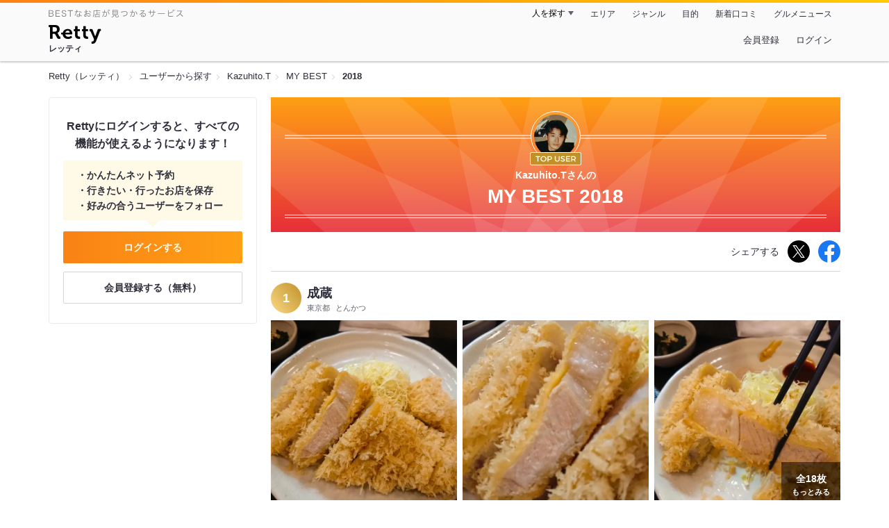

--- FILE ---
content_type: text/html;charset=UTF-8
request_url: https://retty.me/user/2173592/mybest/2018/
body_size: 15367
content:
<!DOCTYPE html>
<html lang="ja" data-n-head="%7B%22lang%22:%7B%22ssr%22:%22ja%22%7D%7D">
  <head >
    <title>Kazuhito.Tさんの2018年マイベスト - Retty（レッティ）</title><meta data-n-head="ssr" charset="utf-8"><meta data-n-head="ssr" name="viewport" content="width=device-width, initial-scale=1, viewport-fit=cover, maximum-scale=1.0"><meta data-n-head="ssr" property="og:site_name" content="Retty（レッティ）"><meta data-n-head="ssr" property="og:locale" content="ja_JP"><meta data-n-head="ssr" property="al:ios:app_store_id" content="473919569"><meta data-n-head="ssr" property="al:ios:app_name" content="Retty"><meta data-n-head="ssr" property="fb:app_id" content="218159034880392"><meta data-n-head="ssr" name="twitter:card" content="summary_large_image"><meta data-n-head="ssr" name="twitter:site" content="@Retty_jp"><meta data-n-head="ssr" data-hid="description" name="description" content="2018年にKazuhito.Tさんが投稿した中で最もオススメするお店を厳選！オススメの中からあなたが行きたいお店を見つけましょう！"><meta data-n-head="ssr" data-hid="twitter:title" name="twitter:title" content="Kazuhito.Tさんの2018年マイベスト - Retty（レッティ）"><meta data-n-head="ssr" data-hid="twitter:description" name="twitter:description" content="2018年にKazuhito.Tさんが投稿した中で最もオススメするお店を厳選！オススメの中からあなたが行きたいお店を見つけましょう！"><meta data-n-head="ssr" data-hid="twitter:url" name="twitter:url" content="https://retty.me/user/2173592/mybest/2018/"><meta data-n-head="ssr" data-hid="twitter:image" name="twitter:image" content="https://og-image.retty.me/mybest/2173592/2018"><meta data-n-head="ssr" data-hid="og:type" property="og:type" content="website"><meta data-n-head="ssr" data-hid="og:title" property="og:title" content="Kazuhito.Tさんの2018年マイベスト - Retty（レッティ）"><meta data-n-head="ssr" data-hid="og:description" property="og:description" content="2018年にKazuhito.Tさんが投稿した中で最もオススメするお店を厳選！オススメの中からあなたが行きたいお店を見つけましょう！"><meta data-n-head="ssr" data-hid="og:url" property="og:url" content="https://retty.me/user/2173592/mybest/2018/"><meta data-n-head="ssr" data-hid="og:image" property="og:image" content="https://og-image.retty.me/mybest/2173592/2018"><meta data-n-head="ssr" data-hid="al:ios:url" name="al:ios:url" content="retty://?page=mybest&userId=2173592&year=2018"><meta data-n-head="ssr" property="al:android:url" content="retty://?page=mybest&amp;userId=2173592&amp;year=2018"><meta data-n-head="ssr" property="al:android:package" content="me.retty"><meta data-n-head="ssr" property="al:android:app_name" content="Retty"><link data-n-head="ssr" rel="icon" type="image/x-icon" href="/ssr_assets/favicon.ico"><link data-n-head="ssr" rel="stylesheet" href="/_nuxt/style-98b9f6.css"><link data-n-head="ssr" data-hid="canonical" rel="canonical" href="https://retty.me/user/2173592/mybest/2018/"><script data-n-head="ssr" src="/ssr_assets/scripts/vendor/treasureData.js" defer type="text/javascript"></script><script data-n-head="ssr" src="/ssr_assets/scripts/vendor/nuxtPolyfill.js" defer type="text/javascript"></script><link rel="modulepreload" as="script" crossorigin href="/_nuxt/client-BAq1aeJI.js"><link rel="prefetch" as="image" type="image/jpeg" href="/_nuxt/not_found-Bs5h1vgP-98b9f6.jpg"><link rel="prefetch" as="image" type="image/png" href="/_nuxt/no-user-icon-DA2IkvCS-98b9f6.png"><link rel="prefetch" as="image" type="image/svg+xml" href="/_nuxt/catchcopy-BXFLMLhI-98b9f6.svg"><link rel="prefetch" as="image" type="image/svg+xml" href="/_nuxt/iconfont-AEAI28Ga-98b9f6.svg"><link rel="prefetch" as="image" type="image/svg+xml" href="/_nuxt/ic_search-D5W3hUgS-98b9f6.svg"><link rel="prefetch" as="image" type="image/svg+xml" href="/_nuxt/ic_modal_login-Bfaa9Knx-98b9f6.svg"><link rel="prefetch" as="image" type="image/svg+xml" href="/_nuxt/ic_modal_hamburger-CO6b-0AH-98b9f6.svg"><link rel="prefetch" as="image" type="image/svg+xml" href="/_nuxt/ic-retty_symbol-DbM0Epu8-98b9f6.svg">
  </head>
  <body >
    <div data-server-rendered="true" id="__nuxt"><!----><div id="__layout"><div><header class="header" data-v-dccb3a6b><div class="header__centering" data-v-dccb3a6b><div class="header__sub" data-v-dccb3a6b><a href="https://retty.me/announce/philosophy/" class="header__catchcopy" data-v-dccb3a6b><img src="/_nuxt/catchcopy-BXFLMLhI-98b9f6.svg" alt="BESTなお店が見つかるサービス" width="194" height="12" data-v-dccb3a6b></a><ul class="global-navigation" data-v-63815ba8 data-v-dccb3a6b><!----><li isShown="true" class="navigation-item" data-v-e368c963 data-v-63815ba8><button class="navigation-item__button" data-v-e368c963> 人を探す </button><div class="tooltip navigation-item__popup" style="display:none;" data-v-22224c7e data-v-e368c963><ul class="link-list" data-v-22224c7e data-v-e368c963><li class="link-list__item" data-v-22224c7e data-v-e368c963><a href="https://retty.me/top-users/" data-v-e368c963> TOP USER </a></li><li class="link-list__item" data-v-22224c7e data-v-e368c963><a href="https://user.retty.me/" data-v-e368c963> ユーザーを探す </a></li></ul></div></li><li isShown="true" class="navigation-item" data-v-e368c963 data-v-63815ba8><a href="https://retty.me/area/" class="navigation-item__link" data-v-e368c963> エリア </a></li><li isShown="true" class="navigation-item" data-v-e368c963 data-v-63815ba8><a href="https://retty.me/category/" class="navigation-item__link" data-v-e368c963> ジャンル </a></li><li isShown="true" class="navigation-item" data-v-e368c963 data-v-63815ba8><a href="https://retty.me/purpose/" class="navigation-item__link" data-v-e368c963> 目的 </a></li><li isShown="true" class="navigation-item" data-v-e368c963 data-v-63815ba8><a href="https://retty.me/reports/" class="navigation-item__link" data-v-e368c963> 新着口コミ </a></li><li isShown="true" class="navigation-item" data-v-e368c963 data-v-63815ba8><a rel="noopener" target="_blank" href="https://retty.news/" class="navigation-item__link" data-v-e368c963> グルメニュース </a></li></ul></div><div class="header__main" data-v-dccb3a6b><ruby class="header-logo" data-v-dccb3a6b><a href="https://retty.me/" aria-label="Retty" class="header-logo__item" data-v-dccb3a6b></a><rt class="header-logo__kana" data-v-dccb3a6b>レッティ</rt></ruby><search-bar-pc search-props="{}" class="header__search" data-v-dccb3a6b></search-bar-pc><div class="menu" data-v-e46ae649 data-v-dccb3a6b><a rel="nofollow" href="https://retty.me/login/signup/?returnUrl=%2Fuser%2F2173592%2Fmybest%2F2018%2F" class="navigation-button" data-v-e46ae649> 会員登録 </a><a rel="nofollow" href="https://retty.me/login/?returnUrl=%2Fuser%2F2173592%2Fmybest%2F2018%2F" class="navigation-button" data-v-e46ae649> ログイン </a></div></div></div></header><div data-v-01c028cc><section class="breadcrumbs" data-v-01c028cc><nav class="breadcrumb" data-v-7439e540 data-v-01c028cc><ol class="breadcrumb__list breadcrumb__list--restaurant" data-v-7439e540><li class="item breadcrumb__item" data-v-c81b06b5 data-v-7439e540><a href="https://retty.me/" data-v-c81b06b5><span data-v-c81b06b5>Retty（レッティ）</span></a></li><li class="item breadcrumb__item" data-v-c81b06b5 data-v-7439e540><a href="https://user.retty.me/" data-v-c81b06b5><span data-v-c81b06b5>ユーザーから探す</span></a></li><li class="item breadcrumb__item" data-v-c81b06b5 data-v-7439e540><a href="https://retty.me/user/2173592/" data-v-c81b06b5><span data-v-c81b06b5>Kazuhito.T</span></a></li><li class="item breadcrumb__item" data-v-c81b06b5 data-v-7439e540><a href="https://retty.me/user/2173592/mybest/" data-v-c81b06b5><span data-v-c81b06b5>MY BEST</span></a></li><li class="item breadcrumb__item item--last" data-v-c81b06b5 data-v-7439e540><a href="https://retty.me/user/2173592/mybest/2018" data-v-c81b06b5><span data-v-c81b06b5>2018</span></a></li></ol></nav></section><div class="layout" data-v-01c028cc><div class="layout__side-bar" data-v-01c028cc><div data-v-955c96dd data-v-01c028cc><div data-v-955c96dd><section class="login-action" data-v-955c96dd><p class="login-action__title" data-v-955c96dd> Rettyにログインすると、すべての機能が使えるようになります！ </p><ul class="login-action__list" data-v-955c96dd><li class="login-action__list-item" data-v-955c96dd>かんたんネット予約</li><li class="login-action__list-item" data-v-955c96dd>行きたい・行ったお店を保存</li><li class="login-action__list-item" data-v-955c96dd>好みの合うユーザーをフォロー</li></ul><a href="https://retty.me/login/?returnUrl=%2Fuser%2F2173592%2Fmybest%2F2018%2F" class="login-action__button login-action__button--login" data-v-955c96dd> ログインする </a><a href="https://retty.me/login/signup/?returnUrl=%2Fuser%2F2173592%2Fmybest%2F2018%2F" class="login-action__button login-action__button--signup" data-v-955c96dd> 会員登録する（無料） </a></section></div></div></div><div class="layout__page my-best-layout" data-v-01c028cc><header class="header" data-v-0e58c1bc data-v-01c028cc><div class="header__inner-wrap" data-v-0e58c1bc><figure class="profile-wrap" data-v-0e58c1bc><img src="https://user-icon.retty.me/resize/crop/s192x192/id/2173592/" width="192" height="192" alt="Kazuhito.T" class="user-icon profile-wrap__image" data-v-8a6900b2 data-v-0e58c1bc><img src="/_nuxt/ic_topuser-D8RE4zh--98b9f6.svg" alt="TOP USER" class="profile-wrap__icon" data-v-0e58c1bc></figure><h1 class="header-title" data-v-0e58c1bc><span class="header-title__name" data-v-0e58c1bc>Kazuhito.Tさんの</span><span class="header-title__year" data-v-0e58c1bc>My best 2018</span></h1></div></header><div class="action-block my-best-layout__actions" data-v-11c2028d data-v-01c028cc><p class="action-block__text" data-v-11c2028d>シェアする</p><ul class="action-list" data-v-11c2028d><li class="action-list__item action-list__item--twitter" data-v-11c2028d><a rel="noopener noreferrer nofollow" target="_blank" href="https://www.twitter.com/share?url=https%3A%2F%2Fretty.me%2Fuser%2F2173592%2Fmybest%2F2018%2F&amp;text=Kazuhito.T%E3%81%95%E3%82%93%E3%81%AE2018%E5%B9%B4%E3%83%9E%E3%82%A4%E3%83%99%E3%82%B9%E3%83%88" class="action-list__link action-list__link--twitter" data-v-11c2028d><img src="/_nuxt/ic_twitter_white-D5xMqNeE-98b9f6.svg" width="18" height="18" alt="X(Twitter)" data-v-11c2028d></a></li><li class="action-list__item" data-v-11c2028d><a rel="noopener noreferrer nofollow" target="_blank" href="https://www.facebook.com/sharer/sharer.php?u=https%3A%2F%2Fretty.me%2Fuser%2F2173592%2Fmybest%2F2018%2F" class="action-list__link" data-v-11c2028d><img src="/_nuxt/ic_facebook-BArZ7coi-98b9f6.svg" width="32" height="32" alt="facebook" data-v-11c2028d></a></li></ul></div><section class="my-best-report my-best-layout__list" data-v-530021af data-v-01c028cc><div class="report-card" data-v-530021af><div class="report-card__item" data-v-530021af><article class="my-best-report" data-v-5bbcdb94 data-v-530021af><header class="my-best-report__header" data-v-5bbcdb94><div class="header-content" data-v-5bbcdb94><span class="header-content__my-best-rank" data-v-5bbcdb94>1</span><div class="restaurant-info" data-v-5bbcdb94><a href="https://retty.me/area/PRE13/ARE661/SUB103/100000026059/" class="restaurant-info__name" data-v-5bbcdb94> 成蔵 </a></div><div class="restaurant-sub-info" data-v-5bbcdb94><p class="restaurant-sub-info__area" data-v-5bbcdb94>東京都</p><p class="restaurant-sub-info__genre" data-v-5bbcdb94> とんかつ </p></div></div></header><div class="my-best-report-content" data-v-5bbcdb94><div class="my-best-report-content__item-image" data-v-5bbcdb94><ul class="content-image" data-v-5bbcdb94><li class="content-image__item" data-v-5bbcdb94><button class="content-image__button" data-v-5bbcdb94><img loading="lazy" alt="" src="https://ximg.retty.me/crop/s600x600/q80/das/-/retty/img_repo/2l/01/15723054.jpg" class="content-image__image" data-v-5bbcdb94></button></li><li class="content-image__item" data-v-5bbcdb94><button class="content-image__button" data-v-5bbcdb94><img loading="lazy" alt="" src="https://ximg.retty.me/crop/s600x600/q80/das/-/retty/img_repo/2l/01/15723056.jpg" class="content-image__image" data-v-5bbcdb94></button></li><li class="content-image__item" data-v-5bbcdb94><button class="content-image__button" data-v-5bbcdb94><img loading="lazy" alt="" src="https://ximg.retty.me/crop/s600x600/q80/das/-/retty/img_repo/2l/01/15723060.jpg" class="content-image__image" data-v-5bbcdb94></button></li></ul><p class="content-image-more" data-v-5bbcdb94><a href="https://retty.me/area/PRE13/ARE661/SUB103/100000026059/33349339/" class="content-image-more__link" data-v-5bbcdb94><span class="content-image-more__total-count" data-v-5bbcdb94>全18枚</span> もっとみる </a></p></div><div class="my-best-report-content__item-content item-content" data-v-5bbcdb94><a href="https://user.retty.me/2173592/" data-v-5bbcdb94><img src="https://user-icon.retty.me/resize/crop/s120x120/id/2173592/" width="120" height="120" alt="Kazuhito.T" class="user-icon item-content__profile" data-v-8a6900b2 data-v-5bbcdb94></a><p class="item-content__body content-body" data-v-5bbcdb94>☆世界一認定！絶対食べる価値有り(^^)d☆
☆三種掛け合い豚 TOKYO Xって凄い(^^)d☆
☆出た出た10時半でこの並び(^o^;)笑☆

☆GW7日目ランチはとんかつの聖地高田馬場へ☆

Retty始める前に来てましたが、RettyにまだUpしてなかったので、東京とんかつ会議殿堂入りの名店&quot;成蔵&quot;に行きました(^-^)/

久しぶりに来ましたが、なめてました！
今や人気No.1だけあって、こんなに並んでる訳ねっ(^^;

ランチタイム終了までに入店間に合うのか(^o^;)
ラストオーダー1時30分ギリギリ注文出来ました！

三時間待った分、やっぱりせっかく苦労したから、一番高いリブロースいっとく気になりますよねぇ〜(^^;

&quot;TOKYO X 上ロースカツ定食￥3,980円ライス少なめ&quot;に&quot;越乃黄金豚 煌麦豚のひれカツ単品￥680円&quot;を+チョイス(^3^)/

最強Xの上ロースは脂身甘く美味しいヽ(^○^)ノ♪♪

これは飲み物だゎ(^.^)

煌麦豚のひれ柔らかい(^∇^)

これはヤバい☆

&quot;のもと家&quot;の&quot;六白黒豚&quot;と&quot;檍&quot;の&quot;林SFPポーク&quot;も凄いけど、No.1ですね(^∇^)☆
って言うかマイポイント100点以上無いから差がつけれないレベル(^o^;)
低温で揚げたカツは、パン粉にくるまれた温かく柔らかい違和感の無い極上のお刺身です(^3^)/～☆

ほんと美味しかった＼(^o^)／↑↑↑

早く究極のカツサンド完成しないかなぁ〜
テイクアウトで最強のお土産出来るのに♪

 #ディズニーシーみたいにファストパスが欲しい(^o^;)笑
#やっぱり世界一かもねっ
 #Best of 2018
 #2018マイベストNo.1
 #ロースサーフィン</p></div></div><footer class="report-footer" data-v-5bbcdb94><div class="footer-detail-section" data-v-5bbcdb94><a href="https://retty.me/area/PRE13/ARE661/SUB103/100000026059/33349339/" is-styled="true" to="https://retty.me/area/PRE13/ARE661/SUB103/100000026059/33349339/" class="link footer-detail-section__link _styled-link" data-v-3be2e7b5 data-v-5bbcdb94> 詳細を見る </a></div></footer></article></div><div class="report-card__item" data-v-530021af><article class="my-best-report" data-v-5bbcdb94 data-v-530021af><header class="my-best-report__header" data-v-5bbcdb94><div class="header-content" data-v-5bbcdb94><span class="header-content__my-best-rank" data-v-5bbcdb94>2</span><div class="restaurant-info" data-v-5bbcdb94><a href="https://retty.me/area/PRE15/ARE157/SUB49503/100001308439/" class="restaurant-info__name" data-v-5bbcdb94> 鮨 いとう </a></div><div class="restaurant-sub-info" data-v-5bbcdb94><p class="restaurant-sub-info__area" data-v-5bbcdb94>新潟県</p><p class="restaurant-sub-info__genre" data-v-5bbcdb94> 寿司 </p></div></div></header><div class="my-best-report-content" data-v-5bbcdb94><div class="my-best-report-content__item-image" data-v-5bbcdb94><ul class="content-image" data-v-5bbcdb94><li class="content-image__item" data-v-5bbcdb94><button class="content-image__button" data-v-5bbcdb94><img loading="lazy" alt="" src="https://ximg.retty.me/crop/s600x600/q80/das/-/retty/img_repo/2l/01/14700479.jpg" class="content-image__image" data-v-5bbcdb94></button></li><li class="content-image__item" data-v-5bbcdb94><button class="content-image__button" data-v-5bbcdb94><img loading="lazy" alt="" src="https://ximg.retty.me/crop/s600x600/q80/das/-/retty/img_repo/2l/01/14704514.jpg" class="content-image__image" data-v-5bbcdb94></button></li><li class="content-image__item" data-v-5bbcdb94><button class="content-image__button" data-v-5bbcdb94><img loading="lazy" alt="" src="https://ximg.retty.me/crop/s600x600/q80/das/-/retty/img_repo/2l/01/14700480.jpg" class="content-image__image" data-v-5bbcdb94></button></li></ul><p class="content-image-more" data-v-5bbcdb94><a href="https://retty.me/area/PRE15/ARE157/SUB49503/100001308439/32375403/" class="content-image-more__link" data-v-5bbcdb94><span class="content-image-more__total-count" data-v-5bbcdb94>全10枚</span> もっとみる </a></p></div><div class="my-best-report-content__item-content item-content" data-v-5bbcdb94><a href="https://user.retty.me/2173592/" data-v-5bbcdb94><img src="https://user-icon.retty.me/resize/crop/s120x120/id/2173592/" width="120" height="120" alt="Kazuhito.T" class="user-icon item-content__profile" data-v-8a6900b2 data-v-5bbcdb94></a><p class="item-content__body content-body" data-v-5bbcdb94>☆今年一番のサプライズ(^∇^)☆

今年に入って今の所No.1のコ・ス・パのお店&quot;鮨 いとう&quot;に行きました(^-^)/

結論から言って、このコースで￥5,000円は破格ですヽ(^○^)ノ
他のお店と比較して、３倍のお値段と言われても納得しちゃうレベルです(^〇^)！

ほんと&quot;美味しい♪&quot;連呼して、大将と三時間たっぷり話し、楽しいお店でお勧めです(^^)d

最初の一品料理から凄いインパクト大！
アワビとタコの梅肉和えだったけど鮮度半端無いし食感、旨味最高(^^P
アワビはもちろん、タコが負けないくらいの旨味にずっと噛んで飲み込めません(^^;笑
カツオに刻みネギと茗荷をインしたタタキ、白子のすり流し、お造りは、佐渡産の毛蟹の子供のせ、マグロのかまと厚切りヒラメでしたヽ(^○^)ノ
マグロのかまは舌の温度で溶けていきます♪
お鮨は10巻+α(内緒)大好きな大トロ、ウニは二種類合わせだったり、大好きな牡丹海老もぷりぷりで最高でしたヽ(^○^)ノ↑↑↑

合わせたお酒は、最初寒かったので&quot;越乃景虎 龍&quot;を熱燗で頂き、&quot;清泉 雪&quot;を冷、&quot;緑川 純米酒&quot;を冷、&quot;薩州 宝山&quot;をロックで〆ましたo(^o^)o

美味しかった＼(^o^)／↑↑↑

またすぐに行きたい(^∇^)

#大満足の行って欲しいお勧め店！
#新潟市でお店決めるならまずこちらは外せない

 #2018マイベストNo.5 #新潟ミシュランガイド</p></div></div><footer class="report-footer" data-v-5bbcdb94><div class="footer-detail-section" data-v-5bbcdb94><a href="https://retty.me/area/PRE15/ARE157/SUB49503/100001308439/32375403/" is-styled="true" to="https://retty.me/area/PRE15/ARE157/SUB49503/100001308439/32375403/" class="link footer-detail-section__link _styled-link" data-v-3be2e7b5 data-v-5bbcdb94> 詳細を見る </a></div></footer></article></div><div class="report-card__item" data-v-530021af><article class="my-best-report" data-v-5bbcdb94 data-v-530021af><header class="my-best-report__header" data-v-5bbcdb94><div class="header-content" data-v-5bbcdb94><span class="header-content__my-best-rank" data-v-5bbcdb94>3</span><div class="restaurant-info" data-v-5bbcdb94><a href="https://retty.me/area/PRE15/ARE157/SUB15701/100000242387/" class="restaurant-info__name" data-v-5bbcdb94> 雪家 </a></div><div class="restaurant-sub-info" data-v-5bbcdb94><p class="restaurant-sub-info__area" data-v-5bbcdb94>新潟県</p><p class="restaurant-sub-info__genre" data-v-5bbcdb94> 寿司 </p></div></div></header><div class="my-best-report-content" data-v-5bbcdb94><div class="my-best-report-content__item-image" data-v-5bbcdb94><ul class="content-image" data-v-5bbcdb94><li class="content-image__item" data-v-5bbcdb94><button class="content-image__button" data-v-5bbcdb94><img loading="lazy" alt="" src="https://ximg.retty.me/crop/s600x600/q80/das/-/retty/img_repo/2l/01/14482815.jpg" class="content-image__image" data-v-5bbcdb94></button></li><li class="content-image__item" data-v-5bbcdb94><button class="content-image__button" data-v-5bbcdb94><img loading="lazy" alt="" src="https://ximg.retty.me/crop/s600x600/q80/das/-/retty/img_repo/2l/01/14516392.jpg" class="content-image__image" data-v-5bbcdb94></button></li><li class="content-image__item" data-v-5bbcdb94><button class="content-image__button" data-v-5bbcdb94><img loading="lazy" alt="" src="https://ximg.retty.me/crop/s600x600/q80/das/-/retty/img_repo/2l/01/13765660.jpg" class="content-image__image" data-v-5bbcdb94></button></li></ul><p class="content-image-more" data-v-5bbcdb94><a href="https://retty.me/area/PRE15/ARE157/SUB15701/100000242387/31561185/" class="content-image-more__link" data-v-5bbcdb94><span class="content-image-more__total-count" data-v-5bbcdb94>全16枚</span> もっとみる </a></p></div><div class="my-best-report-content__item-content item-content" data-v-5bbcdb94><a href="https://user.retty.me/2173592/" data-v-5bbcdb94><img src="https://user-icon.retty.me/resize/crop/s120x120/id/2173592/" width="120" height="120" alt="Kazuhito.T" class="user-icon item-content__profile" data-v-8a6900b2 data-v-5bbcdb94></a><p class="item-content__body content-body" data-v-5bbcdb94>☆これは絶品!!透き通った透明な&quot;生白子&quot;頂きました☆

新潟駅前の江戸前のお寿司屋さん&quot;雪家&quot;に行きました(^-^)/

めったに入らないと言う生白子にびっくり(@_@)
噛むたびに&quot;ぷっちん!&quot;と口の中で甘みが広がる凄い一品頂きましたo(^o^)o
あん肝もデザートみたいな甘さでわさびと良く合います(^^)d
お造り、焼き物、お吸い物と頂き、お寿司を頂く前にこの時点でビンビールと、越乃寒梅二合頂きました(^^;笑
お寿司は大好きな、のどぐろ、マグロ、いくら、うには軍艦と握りの二種類で、聞いたら利尻島産(こだわるぅ↑)、流石江戸前ですよ!穴子がまたこだわりの見た目で美しい!ホタテは海苔巻き手渡しのこだわり、十一巻で気持ちもいっぱいでした(^3^)/
素晴らしい☆
美味しかった＼(^o^)／↑↑↑ 

#希少部位が沢山 
#ご褒美ディナー
#こだわり半端ない素敵な大将
 #2018マイベストNo.6 #新潟ミシュランガイド</p></div></div><footer class="report-footer" data-v-5bbcdb94><div class="footer-detail-section" data-v-5bbcdb94><a href="https://retty.me/area/PRE15/ARE157/SUB15701/100000242387/31561185/" is-styled="true" to="https://retty.me/area/PRE15/ARE157/SUB15701/100000242387/31561185/" class="link footer-detail-section__link _styled-link" data-v-3be2e7b5 data-v-5bbcdb94> 詳細を見る </a></div></footer></article></div><div class="report-card__item" data-v-530021af><article class="my-best-report" data-v-5bbcdb94 data-v-530021af><header class="my-best-report__header" data-v-5bbcdb94><div class="header-content" data-v-5bbcdb94><span class="header-content__my-best-rank" data-v-5bbcdb94>4</span><div class="restaurant-info" data-v-5bbcdb94><a href="https://retty.me/area/PRE13/ARE5/SUB503/100001393793/" class="restaurant-info__name" data-v-5bbcdb94> とんかつ 一頭揚げ 亀かわ 巣鴨本店 </a></div><div class="restaurant-sub-info" data-v-5bbcdb94><p class="restaurant-sub-info__area" data-v-5bbcdb94>東京都</p><p class="restaurant-sub-info__genre" data-v-5bbcdb94> とんかつ </p></div></div></header><div class="my-best-report-content" data-v-5bbcdb94><div class="my-best-report-content__item-image" data-v-5bbcdb94><ul class="content-image" data-v-5bbcdb94><li class="content-image__item" data-v-5bbcdb94><button class="content-image__button" data-v-5bbcdb94><img loading="lazy" alt="" src="https://ximg.retty.me/crop/s600x600/q80/das/-/retty/img_repo/2l/01/15739825.jpg" class="content-image__image" data-v-5bbcdb94></button></li><li class="content-image__item" data-v-5bbcdb94><button class="content-image__button" data-v-5bbcdb94><img loading="lazy" alt="" src="https://ximg.retty.me/crop/s600x600/q80/das/-/retty/img_repo/2l/01/15739826.jpg" class="content-image__image" data-v-5bbcdb94></button></li><li class="content-image__item" data-v-5bbcdb94><button class="content-image__button" data-v-5bbcdb94><img loading="lazy" alt="" src="https://ximg.retty.me/crop/s600x600/q80/das/-/retty/img_repo/2l/01/15739827.jpg" class="content-image__image" data-v-5bbcdb94></button></li></ul><p class="content-image-more" data-v-5bbcdb94><a href="https://retty.me/area/PRE13/ARE5/SUB503/100001393793/33371293/" class="content-image-more__link" data-v-5bbcdb94><span class="content-image-more__total-count" data-v-5bbcdb94>全26枚</span> もっとみる </a></p></div><div class="my-best-report-content__item-content item-content" data-v-5bbcdb94><a href="https://user.retty.me/2173592/" data-v-5bbcdb94><img src="https://user-icon.retty.me/resize/crop/s120x120/id/2173592/" width="120" height="120" alt="Kazuhito.T" class="user-icon item-content__profile" data-v-8a6900b2 data-v-5bbcdb94></a><p class="item-content__body content-body" data-v-5bbcdb94>☆GWラスト豚(^^;笑☆
☆こちらも凄い!店主のとんかつ愛☆
本日GW8日目のランチはどうしても行きたかった&quot;とんかつ 一頭揚げ 亀かわ 巣鴨本店&quot;に行きました(^-^)/

&quot;南国スイート&quot;なる豚を使って、一頭丸ごと牛の様に希少部位まで頂けるスタイルと聞き、食べるしかないでしょって感じで寄りましたq(^-^q)

店主は豚の飼育農家に自から出向き、育てる所からやった方で、餌や環境まで含め最適な豚が&quot;南国スイート&quot;だと言ってます(^^)d！
とにかくとんかつ愛が凄く、食べ歩きから、自分で店を出したくなったという変わった経歴に、情熱が伝わります(^o^;)笑

食べ比べは&quot;ひなた&quot;でもコースがありますが、こちらはまるで焼肉みたいな盛りスタイルです♪

入店前に約１０人ほど並んでいましたが、10時半に行って一人一番のりでしたq(^-^q)
けど、あっと言う間に席がいっぱいに…良かった早く来て♪

予定通り&quot;一頭揚げ定食&quot;をチョイス(^3^)/

先に別盛りでキャベツが来て、サクッと頂きおかわり(^^;笑
胃の粘膜をキャベツでしっかりコーティングしてからの……
リブロース、ロース、ヒレ、トントロ、メンチの五種類に、箸休め、御味御汁、鹿児島のご飯、おかわり無料キャベツのセットです(p^-^)p

リブロース柔らかく箸で切れるレベル！
それぞれ違う部位が、それぞれ本気で妥協してない感でほんと美味しかった＼(^o^)／↑↑↑

マイベスト認定決まりですヽ(^○^)ノ♪♪

店主に美味しかったと言えて良かった(^o^;)
とんかつ愛！(^∇^)(^3^)/～☆


 #愛のあるとんかつ店 
 #東京とんかつ会議一発殿堂入り☆
 #しかし、おばあちゃんの原宿めっちゃ混んでてなぁ(^^;笑
 #2018マイベストNo.2
 #ロースサーフィン</p></div></div><footer class="report-footer" data-v-5bbcdb94><div class="footer-detail-section" data-v-5bbcdb94><a href="https://retty.me/area/PRE13/ARE5/SUB503/100001393793/33371293/" is-styled="true" to="https://retty.me/area/PRE13/ARE5/SUB503/100001393793/33371293/" class="link footer-detail-section__link _styled-link" data-v-3be2e7b5 data-v-5bbcdb94> 詳細を見る </a></div></footer></article></div><div class="report-card__item" data-v-530021af><article class="my-best-report" data-v-5bbcdb94 data-v-530021af><header class="my-best-report__header" data-v-5bbcdb94><div class="header-content" data-v-5bbcdb94><span class="header-content__my-best-rank" data-v-5bbcdb94>5</span><div class="restaurant-info" data-v-5bbcdb94><a href="https://retty.me/area/PRE13/ARE7/SUB703/100001299184/" class="restaurant-info__name" data-v-5bbcdb94> 眞か </a></div><div class="restaurant-sub-info" data-v-5bbcdb94><p class="restaurant-sub-info__area" data-v-5bbcdb94>東京都</p><p class="restaurant-sub-info__genre" data-v-5bbcdb94> 居酒屋 </p></div></div></header><div class="my-best-report-content" data-v-5bbcdb94><div class="my-best-report-content__item-image" data-v-5bbcdb94><ul class="content-image" data-v-5bbcdb94><li class="content-image__item" data-v-5bbcdb94><button class="content-image__button" data-v-5bbcdb94><img loading="lazy" alt="" src="https://ximg.retty.me/crop/s600x600/q80/das/-/retty/img_repo/2l/01/14346643.jpg" class="content-image__image" data-v-5bbcdb94></button></li><li class="content-image__item" data-v-5bbcdb94><button class="content-image__button" data-v-5bbcdb94><img loading="lazy" alt="" src="https://ximg.retty.me/crop/s600x600/q80/das/-/retty/img_repo/2l/01/14346644.jpg" class="content-image__image" data-v-5bbcdb94></button></li><li class="content-image__item" data-v-5bbcdb94><button class="content-image__button" data-v-5bbcdb94><img loading="lazy" alt="" src="https://ximg.retty.me/crop/s600x600/q80/das/-/retty/img_repo/2l/01/14918125.jpg" class="content-image__image" data-v-5bbcdb94></button></li></ul><p class="content-image-more" data-v-5bbcdb94><a href="https://retty.me/area/PRE13/ARE7/SUB703/100001299184/32209267/" class="content-image-more__link" data-v-5bbcdb94><span class="content-image-more__total-count" data-v-5bbcdb94>全11枚</span> もっとみる </a></p></div><div class="my-best-report-content__item-content item-content" data-v-5bbcdb94><a href="https://user.retty.me/2173592/" data-v-5bbcdb94><img src="https://user-icon.retty.me/resize/crop/s120x120/id/2173592/" width="120" height="120" alt="Kazuhito.T" class="user-icon item-content__profile" data-v-8a6900b2 data-v-5bbcdb94></a><p class="item-content__body content-body" data-v-5bbcdb94>☆伊勢海老が美しい( ☆∀☆)☆

☆映え越えて萌え(^^;笑☆


先日、中目黒の人気店&quot;眞か SHINKA&quot;に行きました(^-^)/

伊勢海老半身と牛のもものしんまる、焼き野菜のプレートをチョイス(^3^)/

合わせはもちろんスパークリンクワイン(^∇^)

伊勢海老しんじょう椎茸包み、伊勢海老五目焼きそば、伊勢海老胡麻豆腐、みんな美味しかった＼(^o^)／↑↑↑

大人気で希少な、秩父の熟成ウィスキーの&quot;イチローズモルト グレーンホワイトボトル&quot;のハイボール美味しかったなぁ(^3^)/～☆
また、うすはりのグラスとロックアイスが美しい！
カウンターごしに、イチローズのゆかりや人気の説明を熱弁してくれて、楽しかったです♪
こちらをラインナップする、選ぶ目線がおしゃれで気持ちがいいです(^^P

帰りにやっぱり&quot;また来ますねっ&quot;出ちゃいました(^^y

#伊勢海老と言えばこちら
 #2018マイベストNo.7</p></div></div><footer class="report-footer" data-v-5bbcdb94><div class="footer-detail-section" data-v-5bbcdb94><a href="https://retty.me/area/PRE13/ARE7/SUB703/100001299184/32209267/" is-styled="true" to="https://retty.me/area/PRE13/ARE7/SUB703/100001299184/32209267/" class="link footer-detail-section__link _styled-link" data-v-3be2e7b5 data-v-5bbcdb94> 詳細を見る </a></div></footer></article></div><div class="report-card__item" data-v-530021af><article class="my-best-report" data-v-5bbcdb94 data-v-530021af><header class="my-best-report__header" data-v-5bbcdb94><div class="header-content" data-v-5bbcdb94><span class="header-content__my-best-rank" data-v-5bbcdb94>6</span><div class="restaurant-info" data-v-5bbcdb94><a href="https://retty.me/area/PRE15/ARE157/SUB49502/100001300858/" class="restaurant-info__name" data-v-5bbcdb94> とりやき oniya </a></div><div class="restaurant-sub-info" data-v-5bbcdb94><p class="restaurant-sub-info__area" data-v-5bbcdb94>新潟県</p><p class="restaurant-sub-info__genre" data-v-5bbcdb94> 鶏料理 </p></div></div></header><div class="my-best-report-content" data-v-5bbcdb94><div class="my-best-report-content__item-image" data-v-5bbcdb94><ul class="content-image" data-v-5bbcdb94><li class="content-image__item" data-v-5bbcdb94><button class="content-image__button" data-v-5bbcdb94><img loading="lazy" alt="" src="https://ximg.retty.me/crop/s600x600/q80/das/-/retty/img_repo/2l/01/16191942.jpg" class="content-image__image" data-v-5bbcdb94></button></li><li class="content-image__item" data-v-5bbcdb94><button class="content-image__button" data-v-5bbcdb94><img loading="lazy" alt="" src="https://ximg.retty.me/crop/s600x600/q80/das/-/retty/img_repo/2l/01/16178579.jpg" class="content-image__image" data-v-5bbcdb94></button></li><li class="content-image__item" data-v-5bbcdb94><button class="content-image__button" data-v-5bbcdb94><img loading="lazy" alt="" src="https://ximg.retty.me/crop/s600x600/q80/das/-/retty/img_repo/2l/01/16191950.jpg" class="content-image__image" data-v-5bbcdb94></button></li></ul><p class="content-image-more" data-v-5bbcdb94><a href="https://retty.me/area/PRE15/ARE157/SUB49502/100001300858/34010994/" class="content-image-more__link" data-v-5bbcdb94><span class="content-image-more__total-count" data-v-5bbcdb94>全26枚</span> もっとみる </a></p></div><div class="my-best-report-content__item-content item-content" data-v-5bbcdb94><a href="https://user.retty.me/2173592/" data-v-5bbcdb94><img src="https://user-icon.retty.me/resize/crop/s120x120/id/2173592/" width="120" height="120" alt="Kazuhito.T" class="user-icon item-content__profile" data-v-8a6900b2 data-v-5bbcdb94></a><p class="item-content__body content-body" data-v-5bbcdb94>☆自分で焼く&quot;とり焼き&quot;(^∇^)♪☆

昨日白山神社のパワースポットまで散歩し、御朱印をもらってきました☆なんか癖になりそう(^o^;)笑

それから少しカロリーを消費したところで、&quot;とりやき oniya&quot;に行きました(^-^)/

店主に事前に電話で&quot;お任せ五品&quot;をお願いして伺いました(p^-^)p

まず30分飲み放題500円をチョイス(^3^)/～☆
一時間半で1500円でしたが、生ビール二杯、ハイボール二杯で、計四杯飲みました( v^-゜)♪

鳥刺お造り13種類!凄いなーって感じ！
メニューには10種類となってましたが、特別にプラスαサービスあったようですq(^-^q)
&quot;あずき&quot;初めて食べました！

レバー美味しかった＼(^o^)／↑↑↑

あと、鳥もも肉のたたき、鳥ホルモン串焼きの塩、オムレツ、鳥もつ煮込みが来てからの…とり焼き！(p^-^)p

しちりん焼きの&quot;とり焼き&quot;これがメイン(^.^)☆

&quot;軍鷄X黄斑プリマスロック&quot;のお肉がめっちゃ美味しかった＼(^o^)／↑↑↑

 #最強のコスパ 
 #予約が絶えない 
 #2018マイベストNo.8 #新潟ミシュランガイド #ミシェランプレートおめでとうございます!</p></div></div><footer class="report-footer" data-v-5bbcdb94><div class="footer-detail-section" data-v-5bbcdb94><a href="https://retty.me/area/PRE15/ARE157/SUB49502/100001300858/34010994/" is-styled="true" to="https://retty.me/area/PRE15/ARE157/SUB49502/100001300858/34010994/" class="link footer-detail-section__link _styled-link" data-v-3be2e7b5 data-v-5bbcdb94> 詳細を見る </a></div></footer></article></div><div class="report-card__item" data-v-530021af><article class="my-best-report" data-v-5bbcdb94 data-v-530021af><header class="my-best-report__header" data-v-5bbcdb94><div class="header-content" data-v-5bbcdb94><span class="header-content__my-best-rank" data-v-5bbcdb94>7</span><div class="restaurant-info" data-v-5bbcdb94><a href="https://retty.me/area/PRE13/ARE16/SUB1602/100001253681/" class="restaurant-info__name" data-v-5bbcdb94> とんかつ 檍 大門店 </a></div><div class="restaurant-sub-info" data-v-5bbcdb94><p class="restaurant-sub-info__area" data-v-5bbcdb94>東京都</p><p class="restaurant-sub-info__genre" data-v-5bbcdb94> とんかつ </p></div></div></header><div class="my-best-report-content" data-v-5bbcdb94><div class="my-best-report-content__item-image" data-v-5bbcdb94><ul class="content-image" data-v-5bbcdb94><li class="content-image__item" data-v-5bbcdb94><button class="content-image__button" data-v-5bbcdb94><img loading="lazy" alt="" src="https://ximg.retty.me/crop/s600x600/q80/das/-/retty/img_repo/2l/01/14311020.jpg" class="content-image__image" data-v-5bbcdb94></button></li><li class="content-image__item" data-v-5bbcdb94><button class="content-image__button" data-v-5bbcdb94><img loading="lazy" alt="" src="https://ximg.retty.me/crop/s600x600/q80/das/-/retty/img_repo/2l/01/14311021.jpg" class="content-image__image" data-v-5bbcdb94></button></li><li class="content-image__item" data-v-5bbcdb94><button class="content-image__button" data-v-5bbcdb94><img loading="lazy" alt="" src="https://ximg.retty.me/crop/s600x600/q80/das/-/retty/img_repo/2l/01/14311022.jpg" class="content-image__image" data-v-5bbcdb94></button></li></ul><p class="content-image-more" data-v-5bbcdb94><a href="https://retty.me/area/PRE13/ARE16/SUB1602/100001253681/31275465/" class="content-image-more__link" data-v-5bbcdb94><span class="content-image-more__total-count" data-v-5bbcdb94>全7枚</span> もっとみる </a></p></div><div class="my-best-report-content__item-content item-content" data-v-5bbcdb94><a href="https://user.retty.me/2173592/" data-v-5bbcdb94><img src="https://user-icon.retty.me/resize/crop/s120x120/id/2173592/" width="120" height="120" alt="Kazuhito.T" class="user-icon item-content__profile" data-v-8a6900b2 data-v-5bbcdb94></a><p class="item-content__body content-body" data-v-5bbcdb94>☆噂通り厚み凄い(@_@)！☆本日都内出張途中、浜松町でランチタイムになり&quot;とんかつ大門 檍&quot;に行きました(^-^)/蒲田発の大人気店で、11時半から並びで10人30分待ち入店。特上ロースかつ定食￥2,000-をチョイス(^3^)/脂身最高に甘くて、マグロの大トロみたいに溶けて無くなる感じで、美味しかった＼(^o^)／↑↑↑2018年のマイベストにさっそくエントリーしました(^〇^) 
#東京とんかつ会議で紹介 
#テイクアウトできる ロースかつ弁当有り￥1,000-
 #2018マイベストNo.3</p></div></div><footer class="report-footer" data-v-5bbcdb94><div class="footer-detail-section" data-v-5bbcdb94><a href="https://retty.me/area/PRE13/ARE16/SUB1602/100001253681/31275465/" is-styled="true" to="https://retty.me/area/PRE13/ARE16/SUB1602/100001253681/31275465/" class="link footer-detail-section__link _styled-link" data-v-3be2e7b5 data-v-5bbcdb94> 詳細を見る </a></div></footer></article></div><div class="report-card__item" data-v-530021af><article class="my-best-report" data-v-5bbcdb94 data-v-530021af><header class="my-best-report__header" data-v-5bbcdb94><div class="header-content" data-v-5bbcdb94><span class="header-content__my-best-rank" data-v-5bbcdb94>8</span><div class="restaurant-info" data-v-5bbcdb94><a href="https://retty.me/area/PRE15/ARE157/SUB15701/100001405319/" class="restaurant-info__name" data-v-5bbcdb94> すし あらい </a></div><div class="restaurant-sub-info" data-v-5bbcdb94><p class="restaurant-sub-info__area" data-v-5bbcdb94>新潟県</p><p class="restaurant-sub-info__genre" data-v-5bbcdb94> 寿司 </p></div></div></header><div class="my-best-report-content" data-v-5bbcdb94><div class="my-best-report-content__item-image" data-v-5bbcdb94><ul class="content-image" data-v-5bbcdb94><li class="content-image__item" data-v-5bbcdb94><button class="content-image__button" data-v-5bbcdb94><img loading="lazy" alt="" src="https://ximg.retty.me/crop/s600x600/q80/das/-/retty/img_repo/2l/01/14788706.jpg" class="content-image__image" data-v-5bbcdb94></button></li><li class="content-image__item" data-v-5bbcdb94><button class="content-image__button" data-v-5bbcdb94><img loading="lazy" alt="" src="https://ximg.retty.me/crop/s600x600/q80/das/-/retty/img_repo/2l/01/14789012.jpg" class="content-image__image" data-v-5bbcdb94></button></li><li class="content-image__item" data-v-5bbcdb94><button class="content-image__button" data-v-5bbcdb94><img loading="lazy" alt="" src="https://ximg.retty.me/crop/s600x600/q80/das/-/retty/img_repo/2l/01/14788708.jpg" class="content-image__image" data-v-5bbcdb94></button></li></ul><p class="content-image-more" data-v-5bbcdb94><a href="https://retty.me/area/PRE15/ARE157/SUB15701/100001405319/32015851/" class="content-image-more__link" data-v-5bbcdb94><span class="content-image-more__total-count" data-v-5bbcdb94>全9枚</span> もっとみる </a></p></div><div class="my-best-report-content__item-content item-content" data-v-5bbcdb94><a href="https://user.retty.me/2173592/" data-v-5bbcdb94><img src="https://user-icon.retty.me/resize/crop/s120x120/id/2173592/" width="120" height="120" alt="Kazuhito.T" class="user-icon item-content__profile" data-v-8a6900b2 data-v-5bbcdb94></a><p class="item-content__body content-body" data-v-5bbcdb94>☆本日◯◯歳のMy Birthday(^∇^)☆

☆そして行きたかったRetty初投稿店の新店☆

リクエストして嫁に予約してもらった、新潟駅前にこの間出来たばかりの&quot;すし あらい&quot;に行きました(^-^)/

以前&quot;音秀鮨&quot;の大将にお勧めを聞いてたお店の一つで、新潟県寿司組合加盟の新店舗独立店と聞いていたので、楽しみにしていましたヽ(^○^)ノ

古町の&quot;よしの寿司&quot;で修業した大将で、米と醤油は岩船産、塩は県北産、お魚は地魚中心の素材と、こだわりを持って握る&quot;新潟前&quot;寿司と言ったところでしょうか(^^P

今回初めてだったので、おまかせコースにアラカルトプラスをチョイスしてみました(^^)d

こだわりが&quot;極み&quot;！
一品一品に気持ちがこもっています(^^)d

一品料理が九種類、希少な穴子の稚魚&quot;のれそれ&quot;、鰆のあぶり、フグの白子塩レモン焼き、佐渡の茹でずわい蟹、蒸しアワビ、蒸し牡蠣、生鮹、しじみの茶碗蒸し、お造りは、希少なまな鰹、トロ、赤身でしたヽ(^○^)ノ

山口のマグロとろ、北海道のばふんウニ、佐渡の南蛮海老、炙り鯖棒寿司、広島の真鯛、こはだ、ばい貝、イカなど、八巻とだし巻き卵のどれも美味しかった(^3^)/

巻物はトロ鉄火を頂きましたo(^o^)o

日本酒は最初に寒かったので、世界の品評会で金賞をとった新発田の&quot;秀松 朱(あか)&quot;を熱燗で頂き、次に魚沼の八海山の焼酎をロックを、それから鰆のあぶりに合うハイボール、最後すがなだけ冷酒を頂きましたo(^o^)o

ほんと満足で美味しかった＼(^o^)／↑↑↑

いい誕生日でした(^∇^)〈〈〈♪♪

#新潟市お勧めお寿司
#丁寧で目でも楽しめる料理 
#こだわりの一品一品が嬉しい
 #2018マイベストNo.4 #新潟ミシュランガイド #ミシェラン１つ星店おめでとうございます!</p></div></div><footer class="report-footer" data-v-5bbcdb94><div class="footer-detail-section" data-v-5bbcdb94><a href="https://retty.me/area/PRE15/ARE157/SUB15701/100001405319/32015851/" is-styled="true" to="https://retty.me/area/PRE15/ARE157/SUB15701/100001405319/32015851/" class="link footer-detail-section__link _styled-link" data-v-3be2e7b5 data-v-5bbcdb94> 詳細を見る </a></div></footer></article></div><div class="report-card__item" data-v-530021af><article class="my-best-report" data-v-5bbcdb94 data-v-530021af><header class="my-best-report__header" data-v-5bbcdb94><div class="header-content" data-v-5bbcdb94><span class="header-content__my-best-rank" data-v-5bbcdb94>9</span><div class="restaurant-info" data-v-5bbcdb94><a href="https://retty.me/area/PRE15/ARE157/SUB15701/100001411238/" class="restaurant-info__name" data-v-5bbcdb94> 赤身肉とホルモン焼 コニクヤマ </a></div><div class="restaurant-sub-info" data-v-5bbcdb94><p class="restaurant-sub-info__area" data-v-5bbcdb94>新潟県</p><p class="restaurant-sub-info__genre" data-v-5bbcdb94> ホルモン </p></div></div></header><div class="my-best-report-content" data-v-5bbcdb94><div class="my-best-report-content__item-image" data-v-5bbcdb94><ul class="content-image" data-v-5bbcdb94><li class="content-image__item" data-v-5bbcdb94><button class="content-image__button" data-v-5bbcdb94><img loading="lazy" alt="" src="https://ximg.retty.me/crop/s600x600/q80/das/-/retty/img_repo/2l/01/15639080.jpg" class="content-image__image" data-v-5bbcdb94></button></li><li class="content-image__item" data-v-5bbcdb94><button class="content-image__button" data-v-5bbcdb94><img loading="lazy" alt="" src="https://ximg.retty.me/crop/s600x600/q80/das/-/retty/img_repo/2l/01/15623977.jpg" class="content-image__image" data-v-5bbcdb94></button></li><li class="content-image__item" data-v-5bbcdb94><button class="content-image__button" data-v-5bbcdb94><img loading="lazy" alt="" src="https://ximg.retty.me/crop/s600x600/q80/das/-/retty/img_repo/2l/01/15643313.jpg" class="content-image__image" data-v-5bbcdb94></button></li></ul><p class="content-image-more" data-v-5bbcdb94><a href="https://retty.me/area/PRE15/ARE157/SUB15701/100001411238/33462768/" class="content-image-more__link" data-v-5bbcdb94><span class="content-image-more__total-count" data-v-5bbcdb94>全10枚</span> もっとみる </a></p></div><div class="my-best-report-content__item-content item-content" data-v-5bbcdb94><a href="https://user.retty.me/2173592/" data-v-5bbcdb94><img src="https://user-icon.retty.me/resize/crop/s120x120/id/2173592/" width="120" height="120" alt="Kazuhito.T" class="user-icon item-content__profile" data-v-8a6900b2 data-v-5bbcdb94></a><p class="item-content__body content-body" data-v-5bbcdb94>☆二回目のコニクヤマへGo!( v^-゜)♪☆

先日前回来店時予約してあった&quot;赤身肉とホルモン焼 コニクヤマ&quot;に仲間五人連れて行きました(^-^)/

私以外は、みんな初めてだったので、一つ一つ感動してもらい、美味しいの連呼で満足してもらい、楽しかったヽ(*´▽)ノ♪

八種ホルモン盛り六人前は、店員の方に説明付きで焼いてもらい、これはマグマ塩、これは味噌酢飯だれ、こちらは味付けしてあります！など食べ方まで覚えて、次回別の方と来たときは、完全にマスターし、通な姿見せちゃいますみたいな(^o^;)笑

肉山の赤身肉も頼み、こちらも茎わさびで食べると絶品！

ハイボールが進みました(p^-^)p

次回は、事前予約の&quot;赤身辛辛鍋&quot;を食べてみよう！

 #七輪で焼くお店 
 #2018マイベストNo.9 #新潟ミシュランガイド</p></div></div><footer class="report-footer" data-v-5bbcdb94><div class="footer-detail-section" data-v-5bbcdb94><a href="https://retty.me/area/PRE15/ARE157/SUB15701/100001411238/33462768/" is-styled="true" to="https://retty.me/area/PRE15/ARE157/SUB15701/100001411238/33462768/" class="link footer-detail-section__link _styled-link" data-v-3be2e7b5 data-v-5bbcdb94> 詳細を見る </a></div></footer></article></div><div class="report-card__item" data-v-530021af><article class="my-best-report" data-v-5bbcdb94 data-v-530021af><header class="my-best-report__header" data-v-5bbcdb94><div class="header-content" data-v-5bbcdb94><span class="header-content__my-best-rank" data-v-5bbcdb94>10</span><div class="restaurant-info" data-v-5bbcdb94><a href="https://retty.me/area/PRE15/ARE157/SUB15701/100001320070/" class="restaurant-info__name" data-v-5bbcdb94> 肉山 新潟 </a></div><div class="restaurant-sub-info" data-v-5bbcdb94><p class="restaurant-sub-info__area" data-v-5bbcdb94>新潟県</p><p class="restaurant-sub-info__genre" data-v-5bbcdb94> 焼肉 </p></div></div></header><div class="my-best-report-content" data-v-5bbcdb94><div class="my-best-report-content__item-image" data-v-5bbcdb94><ul class="content-image" data-v-5bbcdb94><li class="content-image__item" data-v-5bbcdb94><button class="content-image__button" data-v-5bbcdb94><img loading="lazy" alt="" src="https://ximg.retty.me/crop/s600x600/q80/das/-/retty/img_repo/2l/01/14432178.jpg" class="content-image__image" data-v-5bbcdb94></button></li><li class="content-image__item" data-v-5bbcdb94><button class="content-image__button" data-v-5bbcdb94><img loading="lazy" alt="" src="https://ximg.retty.me/crop/s600x600/q80/das/-/retty/img_repo/2l/01/14432182.jpg" class="content-image__image" data-v-5bbcdb94></button></li><li class="content-image__item" data-v-5bbcdb94><button class="content-image__button" data-v-5bbcdb94><img loading="lazy" alt="" src="https://ximg.retty.me/crop/s600x600/q80/das/-/retty/img_repo/2l/01/14432184.jpg" class="content-image__image" data-v-5bbcdb94></button></li></ul><p class="content-image-more" data-v-5bbcdb94><a href="https://retty.me/area/PRE15/ARE157/SUB15701/100001320070/31789922/" class="content-image-more__link" data-v-5bbcdb94><span class="content-image-more__total-count" data-v-5bbcdb94>全19枚</span> もっとみる </a></p></div><div class="my-best-report-content__item-content item-content" data-v-5bbcdb94><a href="https://user.retty.me/2173592/" data-v-5bbcdb94><img src="https://user-icon.retty.me/resize/crop/s120x120/id/2173592/" width="120" height="120" alt="Kazuhito.T" class="user-icon item-content__profile" data-v-8a6900b2 data-v-5bbcdb94></a><p class="item-content__body content-body" data-v-5bbcdb94>☆Retty800投稿達成記念日d=(^o^)=b！☆

☆ついに登頂☆&quot;肉山  新潟&quot;へ行きました(^-^)/

予約から半年待って、やっとたどり着きました(^^;笑

久しぶりに肉食べたぁ〜って感じで大満足(^〇^)

一番のお気に入りは香ばしい熟成肉ハラミ!美味しかったぁ〜＼(^o^)／↑↑↑

肉の為に開発したらしい&quot;29純米&quot;と言う日本酒と一緒に楽しみました、次は7月です(^^;
また待ち遠しい(笑)

#お勧めは大将の前のカウンター席
#大将知り合いでびっくり(@_@)
#バレンタインキャンペーン
 #2018マイベストNo.10位 #新潟ミシュランガイド #ミシェランプレートおめでとうございます!</p></div></div><footer class="report-footer" data-v-5bbcdb94><div class="footer-detail-section" data-v-5bbcdb94><a href="https://retty.me/area/PRE15/ARE157/SUB15701/100001320070/31789922/" is-styled="true" to="https://retty.me/area/PRE15/ARE157/SUB15701/100001320070/31789922/" class="link footer-detail-section__link _styled-link" data-v-3be2e7b5 data-v-5bbcdb94> 詳細を見る </a></div></footer></article></div><!----></div></section><footer class="footer my-best-layout__footer" data-v-eeccb171 data-v-01c028cc><a href="https://user.retty.me/2173592/" class="footer-link" data-v-eeccb171><img src="https://user-icon.retty.me/resize/crop/s180x180/id/2173592/" width="180" height="180" alt="Kazuhito.T" class="user-icon footer-link__profile-image" data-v-8a6900b2 data-v-eeccb171><span class="footer-link__text" data-v-eeccb171>Kazuhito.Tさんのその他のオススメをみる</span></a></footer></div></div></div><footer class="footer" data-v-093a5294><div class="footer__layout" data-v-093a5294><ul class="links" data-v-093a5294><li class="links__item" data-v-093a5294><a href="https://retty.me/" class="links__link" data-v-093a5294> Retty </a></li><li class="links__item" data-v-093a5294><a rel="noopener nofollow" target="_blank" href="https://corp.retty.me/" class="links__link" data-v-093a5294> 運営会社 </a></li><li class="links__item" data-v-093a5294><a rel="nofollow" href="https://retty.me/announce/philosophy/" class="links__link" data-v-093a5294> Rettyが目指す世界 </a></li><li class="links__item" data-v-093a5294><a rel="nofollow" href="https://retty.me/announce/tos/" class="links__link" data-v-093a5294> 利用規約 </a></li><li class="links__item" data-v-093a5294><a rel="nofollow" href="https://retty.me/announce/privacy/" class="links__link" data-v-093a5294> プライバシーポリシー </a></li><li class="links__item" data-v-093a5294><a rel="noopener" target="_blank" href="https://retty.news/" class="links__link" data-v-093a5294> グルメニュース </a></li><li class="links__item" data-v-093a5294><a rel="noopener nofollow" target="_blank" href="https://inforetty.zendesk.com/hc/ja/articles/13032608476185" class="links__link" data-v-093a5294> 脆弱性のご連絡 </a></li><li class="links__item" data-v-093a5294><a rel="noopener noreferrer nofollow nofollow" target="_blank" href="https://docs.google.com/a/retty.me/forms/d/e/1FAIpQLSf98J7pkQ-4yj3wr0zXxF5jfAcY-aLLkLhwWr1g2Kvg84EMfA/viewform" class="links__link" data-v-093a5294> 広報へのお問合わせ </a></li><li class="links__item" data-v-093a5294><a href="https://retty.me/announce/support/" class="links__link" data-v-093a5294> 店舗様お問い合わせ </a></li><li class="links__item" data-v-093a5294><a rel="noopener noreferrer nofollow nofollow" target="_blank" href="https://omise.retty.me/" class="links__link" data-v-093a5294> Rettyお店会員について </a></li><li class="links__item" data-v-093a5294><a href="https://retty.me/announce/logo/" class="links__link" data-v-093a5294> ロゴ利用について </a></li><li class="links__item" data-v-093a5294><a rel="nofollow" href="https://retty.me/announce/review-guideline/" class="links__link" data-v-093a5294> 投稿ガイドライン </a></li><li class="links__item" data-v-093a5294><a rel="nofollow" href="https://retty.me/announce/community-policy/" class="links__link" data-v-093a5294> コミュニティーポリシー </a></li><li class="links__item" data-v-093a5294><a rel="noopener noreferrer nofollow nofollow" target="_blank" href="https://www.facebook.com/retty.me" class="links__link" data-v-093a5294> Retty公式Facebook </a></li><li class="links__item" data-v-093a5294><a rel="noopener noreferrer nofollow nofollow" target="_blank" href="https://twitter.com/Retty_jp" class="links__link" data-v-093a5294> Retty公式X(Twitter) </a></li><li class="links__item" data-v-093a5294><a rel="noopener nofollow" target="_blank" href="https://corp.retty.me/recruit/" class="links__link" data-v-093a5294> 採用情報 </a></li><li class="links__item" data-v-093a5294><a rel="noopener nofollow" target="_blank" href="https://inforetty.zendesk.com/hc/ja" class="links__link" data-v-093a5294> ヘルプページ </a></li><li class="links__item" data-v-093a5294><a rel="noopener" target="_blank" href="https://arubaito-ex.jp/" class="links__link" data-v-093a5294> アルバイトEX </a></li><li class="links__item" data-v-093a5294><a rel="noopener" target="_blank" href="https://smocca.jp/" class="links__link" data-v-093a5294> 賃貸スモッカ </a></li><li class="links__item" data-v-093a5294><a rel="noopener" target="_blank" href="https://www.fc-hikaku.net/" class="links__link" data-v-093a5294> フランチャイズ比較ネット </a></li><li class="links__item" data-v-093a5294><a rel="noopener" target="_blank" href="https://travelist.jp/" class="links__link" data-v-093a5294> トラベリスト </a></li></ul><p class="footer__copyright" data-v-093a5294> Copyright (C) Retty, Inc. All Rights Reserved. </p></div></footer></div></div></div><script>window.__NUXT__=(function(a,b,c,d,e,f,g,h,i,j,k,l,m,n,o,p,q,r,s,t,u,v,w,x,y,z,A,B,C,D,E,F,G,H,I,J,K,L,M,N,O,P,Q,R,S,T,U,V,W,X,Y,Z,_,$,aa,ab,ac,ad){return {layout:"pc\u002Fdefault",data:[{pageEntity:{entity:{user:{id:m,name:l,myBestReports:[{year:n,reports:[{id:33349339,text:"☆世界一認定！絶対食べる価値有り(^^)d☆\n☆三種掛け合い豚 TOKYO Xって凄い(^^)d☆\n☆出た出た10時半でこの並び(^o^;)笑☆\n\n☆GW7日目ランチはとんかつの聖地高田馬場へ☆\n\nRetty始める前に来てましたが、RettyにまだUpしてなかったので、東京とんかつ会議殿堂入りの名店\"成蔵\"に行きました(^-^)\u002F\n\n久しぶりに来ましたが、なめてました！\n今や人気No.1だけあって、こんなに並んでる訳ねっ(^^;\n\nランチタイム終了までに入店間に合うのか(^o^;)\nラストオーダー1時30分ギリギリ注文出来ました！\n\n三時間待った分、やっぱりせっかく苦労したから、一番高いリブロースいっとく気になりますよねぇ〜(^^;\n\n\"TOKYO X 上ロースカツ定食￥3,980円ライス少なめ\"に\"越乃黄金豚 煌麦豚のひれカツ単品￥680円\"を+チョイス(^3^)\u002F\n\n最強Xの上ロースは脂身甘く美味しいヽ(^○^)ノ♪♪\n\nこれは飲み物だゎ(^.^)\n\n煌麦豚のひれ柔らかい(^∇^)\n\nこれはヤバい☆\n\n\"のもと家\"の\"六白黒豚\"と\"檍\"の\"林SFPポーク\"も凄いけど、No.1ですね(^∇^)☆\nって言うかマイポイント100点以上無いから差がつけれないレベル(^o^;)\n低温で揚げたカツは、パン粉にくるまれた温かく柔らかい違和感の無い極上のお刺身です(^3^)\u002F～☆\n\nほんと美味しかった＼(^o^)／↑↑↑\n\n早く究極のカツサンド完成しないかなぁ〜\nテイクアウトで最強のお土産出来るのに♪\n\n #ディズニーシーみたいにファストパスが欲しい(^o^;)笑\n#やっぱり世界一かもねっ\n #Best of 2018\n #2018マイベストNo.1\n #ロースサーフィン",user:{id:m,name:l,url:o,__typename:p,familiarCategories:[{id:j,name:i,type:d,__typename:e},{id:q,name:k,type:d,__typename:e},{id:t,name:u,type:d,__typename:e},{id:v,name:r,type:d,__typename:e},{id:w,name:x,type:d,__typename:e}],reportCount:y},score:z,scene:P,postedAt:"2018-05-04T06:30:26Z",images:[{image:{id:"15723054",url:"https:\u002F\u002Fimg.retty.me\u002Fimg_repo\u002F2l\u002F01\u002F15723054.jpg",__typename:a},kind:c,__typename:b},{image:{id:"15723056",url:"https:\u002F\u002Fimg.retty.me\u002Fimg_repo\u002F2l\u002F01\u002F15723056.jpg",__typename:a},kind:c,__typename:b},{image:{id:"15723060",url:"https:\u002F\u002Fimg.retty.me\u002Fimg_repo\u002F2l\u002F01\u002F15723060.jpg",__typename:a},kind:c,__typename:b},{image:{id:"15723062",url:"https:\u002F\u002Fimg.retty.me\u002Fimg_repo\u002F2l\u002F01\u002F15723062.jpg",__typename:a},kind:c,__typename:b},{image:{id:"15723063",url:"https:\u002F\u002Fimg.retty.me\u002Fimg_repo\u002F2l\u002F01\u002F15723063.jpg",__typename:a},kind:c,__typename:b},{image:{id:"15723064",url:"https:\u002F\u002Fimg.retty.me\u002Fimg_repo\u002F2l\u002F01\u002F15723064.jpg",__typename:a},kind:c,__typename:b},{image:{id:"15723065",url:"https:\u002F\u002Fimg.retty.me\u002Fimg_repo\u002F2l\u002F01\u002F15723065.jpg",__typename:a},kind:g,__typename:b},{image:{id:"15720611",url:"https:\u002F\u002Fimg.retty.me\u002Fimg_repo\u002F2l\u002F01\u002F15720611.jpg",__typename:a},kind:F,__typename:b},{image:{id:"15720612",url:"https:\u002F\u002Fimg.retty.me\u002Fimg_repo\u002F2l\u002F01\u002F15720612.jpg",__typename:a},kind:g,__typename:b},{image:{id:"15720613",url:"https:\u002F\u002Fimg.retty.me\u002Fimg_repo\u002F2l\u002F01\u002F15720613.jpg",__typename:a},kind:F,__typename:b},{image:{id:"15720614",url:"https:\u002F\u002Fimg.retty.me\u002Fimg_repo\u002F2l\u002F01\u002F15720614.jpg",__typename:a},kind:g,__typename:b},{image:{id:"15720615",url:"https:\u002F\u002Fimg.retty.me\u002Fimg_repo\u002F2l\u002F01\u002F15720615.jpg",__typename:a},kind:F,__typename:b},{image:{id:"15723066",url:"https:\u002F\u002Fimg.retty.me\u002Fimg_repo\u002F2l\u002F01\u002F15723066.jpg",__typename:a},kind:g,__typename:b},{image:{id:"15723067",url:"https:\u002F\u002Fimg.retty.me\u002Fimg_repo\u002F2l\u002F01\u002F15723067.jpg",__typename:a},kind:s,__typename:b},{image:{id:"15723068",url:"https:\u002F\u002Fimg.retty.me\u002Fimg_repo\u002F2l\u002F01\u002F15723068.jpg",__typename:a},kind:g,__typename:b},{image:{id:"15719108",url:"https:\u002F\u002Fimg.retty.me\u002Fimg_repo\u002F2l\u002F01\u002F15719108.jpg",__typename:a},kind:g,__typename:b},{image:{id:"15740691",url:"https:\u002F\u002Fimg.retty.me\u002Fimg_repo\u002F2l\u002F01\u002F15740691.jpg",__typename:a},kind:g,__typename:b},{image:{id:"15740692",url:"https:\u002F\u002Fimg.retty.me\u002Fimg_repo\u002F2l\u002F01\u002F15740692.jpg",__typename:a},kind:g,__typename:b}],restaurant:{id:100000026059,name:"成蔵",url:"https:\u002F\u002Fretty.me\u002Farea\u002FPRE13\u002FARE661\u002FSUB103\u002F100000026059\u002F",categories:[k,"丼もの","熟成肉",R],address:{addressRegion:M,__typename:A},__typename:B,kimeteAttributes:{familiarAttribute:h,__typename:C}},detailUrl:"https:\u002F\u002Fretty.me\u002Farea\u002FPRE13\u002FARE661\u002FSUB103\u002F100000026059\u002F33349339\u002F",__typename:D,yearOfMyBest:n,likeCount:408,wannagoCount:207,tags:[{id:413434,text:"ディズニーシーみたいにファストパスが欲しい(^o^;)笑",url:"https:\u002F\u002Fretty.me\u002Ftag\u002F413434",__typename:f},{id:413797,text:"やっぱり世界一かもねっ",url:"https:\u002F\u002Fretty.me\u002Ftag\u002F413797",__typename:f},{id:301033,text:"BEST",url:"https:\u002F\u002Fretty.me\u002Ftag\u002F301033",__typename:f},{id:500327,text:"2018マイベストNo.1",url:"https:\u002F\u002Fretty.me\u002Ftag\u002F500327",__typename:f},{id:S,text:T,url:U,__typename:f}]},{id:32375403,text:"☆今年一番のサプライズ(^∇^)☆\n\n今年に入って今の所No.1のコ・ス・パのお店\"鮨 いとう\"に行きました(^-^)\u002F\n\n結論から言って、このコースで￥5,000円は破格ですヽ(^○^)ノ\n他のお店と比較して、３倍のお値段と言われても納得しちゃうレベルです(^〇^)！\n\nほんと\"美味しい♪\"連呼して、大将と三時間たっぷり話し、楽しいお店でお勧めです(^^)d\n\n最初の一品料理から凄いインパクト大！\nアワビとタコの梅肉和えだったけど鮮度半端無いし食感、旨味最高(^^P\nアワビはもちろん、タコが負けないくらいの旨味にずっと噛んで飲み込めません(^^;笑\nカツオに刻みネギと茗荷をインしたタタキ、白子のすり流し、お造りは、佐渡産の毛蟹の子供のせ、マグロのかまと厚切りヒラメでしたヽ(^○^)ノ\nマグロのかまは舌の温度で溶けていきます♪\nお鮨は10巻+α(内緒)大好きな大トロ、ウニは二種類合わせだったり、大好きな牡丹海老もぷりぷりで最高でしたヽ(^○^)ノ↑↑↑\n\n合わせたお酒は、最初寒かったので\"越乃景虎 龍\"を熱燗で頂き、\"清泉 雪\"を冷、\"緑川 純米酒\"を冷、\"薩州 宝山\"をロックで〆ましたo(^o^)o\n\n美味しかった＼(^o^)／↑↑↑\n\nまたすぐに行きたい(^∇^)\n\n#大満足の行って欲しいお勧め店！\n#新潟市でお店決めるならまずこちらは外せない\n\n #2018マイベストNo.5 #新潟ミシュランガイド",user:{id:m,name:l,url:o,__typename:p,familiarCategories:[{id:j,name:i,type:d,__typename:e},{id:q,name:k,type:d,__typename:e},{id:t,name:u,type:d,__typename:e},{id:v,name:r,type:d,__typename:e},{id:w,name:x,type:d,__typename:e}],reportCount:y},score:z,scene:E,postedAt:"2018-03-10T11:30:57Z",images:[{image:{id:"14700479",url:"https:\u002F\u002Fimg.retty.me\u002Fimg_repo\u002F2l\u002F01\u002F14700479.jpg",__typename:a},kind:c,__typename:b},{image:{id:"14704514",url:"https:\u002F\u002Fimg.retty.me\u002Fimg_repo\u002F2l\u002F01\u002F14704514.jpg",__typename:a},kind:c,__typename:b},{image:{id:"14700480",url:"https:\u002F\u002Fimg.retty.me\u002Fimg_repo\u002F2l\u002F01\u002F14700480.jpg",__typename:a},kind:c,__typename:b},{image:{id:"14700481",url:"https:\u002F\u002Fimg.retty.me\u002Fimg_repo\u002F2l\u002F01\u002F14700481.jpg",__typename:a},kind:c,__typename:b},{image:{id:"14700482",url:"https:\u002F\u002Fimg.retty.me\u002Fimg_repo\u002F2l\u002F01\u002F14700482.jpg",__typename:a},kind:c,__typename:b},{image:{id:"14700483",url:"https:\u002F\u002Fimg.retty.me\u002Fimg_repo\u002F2l\u002F01\u002F14700483.jpg",__typename:a},kind:c,__typename:b},{image:{id:"14704512",url:"https:\u002F\u002Fimg.retty.me\u002Fimg_repo\u002F2l\u002F01\u002F14704512.jpg",__typename:a},kind:c,__typename:b},{image:{id:"15035773",url:"https:\u002F\u002Fimg.retty.me\u002Fimg_repo\u002F2l\u002F01\u002F15035773.jpg",__typename:a},kind:c,__typename:b},{image:{id:"14700485",url:"https:\u002F\u002Fimg.retty.me\u002Fimg_repo\u002F2l\u002F01\u002F14700485.jpg",__typename:a},kind:c,__typename:b},{image:{id:"14700484",url:"https:\u002F\u002Fimg.retty.me\u002Fimg_repo\u002F2l\u002F01\u002F14700484.jpg",__typename:a},kind:N,__typename:b}],restaurant:{id:100001308439,name:"鮨 いとう",url:"https:\u002F\u002Fretty.me\u002Farea\u002FPRE15\u002FARE157\u002FSUB49503\u002F100001308439\u002F",categories:[i,V,W],address:{addressRegion:G,__typename:A},__typename:B,kimeteAttributes:{familiarAttribute:{id:j,__typename:K},__typename:C}},detailUrl:"https:\u002F\u002Fretty.me\u002Farea\u002FPRE15\u002FARE157\u002FSUB49503\u002F100001308439\u002F32375403\u002F",__typename:D,yearOfMyBest:n,likeCount:415,wannagoCount:217,tags:[{id:365274,text:"大満足の行って欲しいお勧め店！",url:"https:\u002F\u002Fretty.me\u002Ftag\u002F365274",__typename:f},{id:365275,text:"新潟市でお店決めるならまずこちらは外せない",url:"https:\u002F\u002Fretty.me\u002Ftag\u002F365275",__typename:f},{id:500332,text:"2018マイベストNo.5",url:"https:\u002F\u002Fretty.me\u002Ftag\u002F500332",__typename:f},{id:H,text:I,url:J,__typename:f}]},{id:31561185,text:"☆これは絶品!!透き通った透明な\"生白子\"頂きました☆\n\n新潟駅前の江戸前のお寿司屋さん\"雪家\"に行きました(^-^)\u002F\n\nめったに入らないと言う生白子にびっくり(@_@)\n噛むたびに\"ぷっちん!\"と口の中で甘みが広がる凄い一品頂きましたo(^o^)o\nあん肝もデザートみたいな甘さでわさびと良く合います(^^)d\nお造り、焼き物、お吸い物と頂き、お寿司を頂く前にこの時点でビンビールと、越乃寒梅二合頂きました(^^;笑\nお寿司は大好きな、のどぐろ、マグロ、いくら、うには軍艦と握りの二種類で、聞いたら利尻島産(こだわるぅ↑)、流石江戸前ですよ!穴子がまたこだわりの見た目で美しい!ホタテは海苔巻き手渡しのこだわり、十一巻で気持ちもいっぱいでした(^3^)\u002F\n素晴らしい☆\n美味しかった＼(^o^)／↑↑↑ \n\n#希少部位が沢山 \n#ご褒美ディナー\n#こだわり半端ない素敵な大将\n #2018マイベストNo.6 #新潟ミシュランガイド",user:{id:m,name:l,url:o,__typename:p,familiarCategories:[{id:j,name:i,type:d,__typename:e},{id:q,name:k,type:d,__typename:e},{id:t,name:u,type:d,__typename:e},{id:v,name:r,type:d,__typename:e},{id:w,name:x,type:d,__typename:e}],reportCount:y},score:z,scene:E,postedAt:"2018-01-27T11:42:05Z",images:[{image:{id:"14482815",url:"https:\u002F\u002Fimg.retty.me\u002Fimg_repo\u002F2l\u002F01\u002F14482815.jpg",__typename:a},kind:c,__typename:b},{image:{id:"14516392",url:"https:\u002F\u002Fimg.retty.me\u002Fimg_repo\u002F2l\u002F01\u002F14516392.jpg",__typename:a},kind:c,__typename:b},{image:{id:"13765660",url:"https:\u002F\u002Fimg.retty.me\u002Fimg_repo\u002F2l\u002F01\u002F13765660.jpg",__typename:a},kind:c,__typename:b},{image:{id:"13765661",url:"https:\u002F\u002Fimg.retty.me\u002Fimg_repo\u002F2l\u002F01\u002F13765661.jpg",__typename:a},kind:c,__typename:b},{image:{id:"13765662",url:"https:\u002F\u002Fimg.retty.me\u002Fimg_repo\u002F2l\u002F01\u002F13765662.jpg",__typename:a},kind:c,__typename:b},{image:{id:"13765663",url:"https:\u002F\u002Fimg.retty.me\u002Fimg_repo\u002F2l\u002F01\u002F13765663.jpg",__typename:a},kind:c,__typename:b},{image:{id:"13765664",url:"https:\u002F\u002Fimg.retty.me\u002Fimg_repo\u002F2l\u002F01\u002F13765664.jpg",__typename:a},kind:c,__typename:b},{image:{id:"13765665",url:"https:\u002F\u002Fimg.retty.me\u002Fimg_repo\u002F2l\u002F01\u002F13765665.jpg",__typename:a},kind:c,__typename:b},{image:{id:"13765667",url:"https:\u002F\u002Fimg.retty.me\u002Fimg_repo\u002F2l\u002F01\u002F13765667.jpg",__typename:a},kind:c,__typename:b},{image:{id:"13765668",url:"https:\u002F\u002Fimg.retty.me\u002Fimg_repo\u002F2l\u002F01\u002F13765668.jpg",__typename:a},kind:c,__typename:b},{image:{id:"13765669",url:"https:\u002F\u002Fimg.retty.me\u002Fimg_repo\u002F2l\u002F01\u002F13765669.jpg",__typename:a},kind:c,__typename:b},{image:{id:"13765671",url:"https:\u002F\u002Fimg.retty.me\u002Fimg_repo\u002F2l\u002F01\u002F13765671.jpg",__typename:a},kind:c,__typename:b},{image:{id:"13765675",url:"https:\u002F\u002Fimg.retty.me\u002Fimg_repo\u002F2l\u002F01\u002F13765675.jpg",__typename:a},kind:c,__typename:b},{image:{id:"13765676",url:"https:\u002F\u002Fimg.retty.me\u002Fimg_repo\u002F2l\u002F01\u002F13765676.jpg",__typename:a},kind:c,__typename:b},{image:{id:"13765677",url:"https:\u002F\u002Fimg.retty.me\u002Fimg_repo\u002F2l\u002F01\u002F13765677.jpg",__typename:a},kind:c,__typename:b},{image:{id:"13765678",url:"https:\u002F\u002Fimg.retty.me\u002Fimg_repo\u002F2l\u002F01\u002F13765678.jpg",__typename:a},kind:g,__typename:b}],restaurant:{id:100000242387,name:"雪家",url:"https:\u002F\u002Fretty.me\u002Farea\u002FPRE15\u002FARE157\u002FSUB15701\u002F100000242387\u002F",categories:[i,W],address:{addressRegion:G,__typename:A},__typename:B,kimeteAttributes:{familiarAttribute:{id:j,__typename:K},__typename:C}},detailUrl:"https:\u002F\u002Fretty.me\u002Farea\u002FPRE15\u002FARE157\u002FSUB15701\u002F100000242387\u002F31561185\u002F",__typename:D,yearOfMyBest:n,likeCount:391,wannagoCount:185,tags:[{id:54592,text:"希少部位が沢山",url:"https:\u002F\u002Fretty.me\u002Ftag\u002F54592",__typename:f},{id:47468,text:"ご褒美ディナー",url:"https:\u002F\u002Fretty.me\u002Ftag\u002F47468",__typename:f},{id:326687,text:"こだわり半端ない素敵な大将",url:"https:\u002F\u002Fretty.me\u002Ftag\u002F326687",__typename:f},{id:500333,text:"2018マイベストNo.6",url:"https:\u002F\u002Fretty.me\u002Ftag\u002F500333",__typename:f},{id:H,text:I,url:J,__typename:f}]},{id:33371293,text:"☆GWラスト豚(^^;笑☆\n☆こちらも凄い!店主のとんかつ愛☆\n本日GW8日目のランチはどうしても行きたかった\"とんかつ 一頭揚げ 亀かわ 巣鴨本店\"に行きました(^-^)\u002F\n\n\"南国スイート\"なる豚を使って、一頭丸ごと牛の様に希少部位まで頂けるスタイルと聞き、食べるしかないでしょって感じで寄りましたq(^-^q)\n\n店主は豚の飼育農家に自から出向き、育てる所からやった方で、餌や環境まで含め最適な豚が\"南国スイート\"だと言ってます(^^)d！\nとにかくとんかつ愛が凄く、食べ歩きから、自分で店を出したくなったという変わった経歴に、情熱が伝わります(^o^;)笑\n\n食べ比べは\"ひなた\"でもコースがありますが、こちらはまるで焼肉みたいな盛りスタイルです♪\n\n入店前に約１０人ほど並んでいましたが、10時半に行って一人一番のりでしたq(^-^q)\nけど、あっと言う間に席がいっぱいに…良かった早く来て♪\n\n予定通り\"一頭揚げ定食\"をチョイス(^3^)\u002F\n\n先に別盛りでキャベツが来て、サクッと頂きおかわり(^^;笑\n胃の粘膜をキャベツでしっかりコーティングしてからの……\nリブロース、ロース、ヒレ、トントロ、メンチの五種類に、箸休め、御味御汁、鹿児島のご飯、おかわり無料キャベツのセットです(p^-^)p\n\nリブロース柔らかく箸で切れるレベル！\nそれぞれ違う部位が、それぞれ本気で妥協してない感でほんと美味しかった＼(^o^)／↑↑↑\n\nマイベスト認定決まりですヽ(^○^)ノ♪♪\n\n店主に美味しかったと言えて良かった(^o^;)\nとんかつ愛！(^∇^)(^3^)\u002F～☆\n\n\n #愛のあるとんかつ店 \n #東京とんかつ会議一発殿堂入り☆\n #しかし、おばあちゃんの原宿めっちゃ混んでてなぁ(^^;笑\n #2018マイベストNo.2\n #ロースサーフィン",user:{id:m,name:l,url:o,__typename:p,familiarCategories:[{id:j,name:i,type:d,__typename:e},{id:q,name:k,type:d,__typename:e},{id:t,name:u,type:d,__typename:e},{id:v,name:r,type:d,__typename:e},{id:w,name:x,type:d,__typename:e}],reportCount:y},score:z,scene:P,postedAt:"2018-05-05T05:37:02Z",images:[{image:{id:"15739825",url:"https:\u002F\u002Fimg.retty.me\u002Fimg_repo\u002F2l\u002F01\u002F15739825.jpg",__typename:a},kind:c,__typename:b},{image:{id:"15739826",url:"https:\u002F\u002Fimg.retty.me\u002Fimg_repo\u002F2l\u002F01\u002F15739826.jpg",__typename:a},kind:c,__typename:b},{image:{id:"15739827",url:"https:\u002F\u002Fimg.retty.me\u002Fimg_repo\u002F2l\u002F01\u002F15739827.jpg",__typename:a},kind:c,__typename:b},{image:{id:"15739828",url:"https:\u002F\u002Fimg.retty.me\u002Fimg_repo\u002F2l\u002F01\u002F15739828.jpg",__typename:a},kind:c,__typename:b},{image:{id:"15739829",url:"https:\u002F\u002Fimg.retty.me\u002Fimg_repo\u002F2l\u002F01\u002F15739829.jpg",__typename:a},kind:c,__typename:b},{image:{id:"15739830",url:"https:\u002F\u002Fimg.retty.me\u002Fimg_repo\u002F2l\u002F01\u002F15739830.jpg",__typename:a},kind:c,__typename:b},{image:{id:"15739831",url:"https:\u002F\u002Fimg.retty.me\u002Fimg_repo\u002F2l\u002F01\u002F15739831.jpg",__typename:a},kind:c,__typename:b},{image:{id:"15736643",url:"https:\u002F\u002Fimg.retty.me\u002Fimg_repo\u002F2l\u002F01\u002F15736643.jpg",__typename:a},kind:c,__typename:b},{image:{id:"15736644",url:"https:\u002F\u002Fimg.retty.me\u002Fimg_repo\u002F2l\u002F01\u002F15736644.jpg",__typename:a},kind:c,__typename:b},{image:{id:"15736645",url:"https:\u002F\u002Fimg.retty.me\u002Fimg_repo\u002F2l\u002F01\u002F15736645.jpg",__typename:a},kind:c,__typename:b},{image:{id:"15736646",url:"https:\u002F\u002Fimg.retty.me\u002Fimg_repo\u002F2l\u002F01\u002F15736646.jpg",__typename:a},kind:c,__typename:b},{image:{id:"15736642",url:"https:\u002F\u002Fimg.retty.me\u002Fimg_repo\u002F2l\u002F01\u002F15736642.jpg",__typename:a},kind:g,__typename:b},{image:{id:"15736638",url:"https:\u002F\u002Fimg.retty.me\u002Fimg_repo\u002F2l\u002F01\u002F15736638.jpg",__typename:a},kind:g,__typename:b},{image:{id:"15736639",url:"https:\u002F\u002Fimg.retty.me\u002Fimg_repo\u002F2l\u002F01\u002F15736639.jpg",__typename:a},kind:g,__typename:b},{image:{id:"15736640",url:"https:\u002F\u002Fimg.retty.me\u002Fimg_repo\u002F2l\u002F01\u002F15736640.jpg",__typename:a},kind:g,__typename:b},{image:{id:"15736429",url:"https:\u002F\u002Fimg.retty.me\u002Fimg_repo\u002F2l\u002F01\u002F15736429.jpg",__typename:a},kind:c,__typename:b},{image:{id:"15736637",url:"https:\u002F\u002Fimg.retty.me\u002Fimg_repo\u002F2l\u002F01\u002F15736637.jpg",__typename:a},kind:F,__typename:b},{image:{id:"15736385",url:"https:\u002F\u002Fimg.retty.me\u002Fimg_repo\u002F2l\u002F01\u002F15736385.jpg",__typename:a},kind:s,__typename:b},{image:{id:"15736387",url:"https:\u002F\u002Fimg.retty.me\u002Fimg_repo\u002F2l\u002F01\u002F15736387.jpg",__typename:a},kind:s,__typename:b},{image:{id:"15736388",url:"https:\u002F\u002Fimg.retty.me\u002Fimg_repo\u002F2l\u002F01\u002F15736388.jpg",__typename:a},kind:F,__typename:b},{image:{id:"15736641",url:"https:\u002F\u002Fimg.retty.me\u002Fimg_repo\u002F2l\u002F01\u002F15736641.jpg",__typename:a},kind:g,__typename:b},{image:{id:"15739832",url:"https:\u002F\u002Fimg.retty.me\u002Fimg_repo\u002F2l\u002F01\u002F15739832.jpg",__typename:a},kind:g,__typename:b},{image:{id:"15739834",url:"https:\u002F\u002Fimg.retty.me\u002Fimg_repo\u002F2l\u002F01\u002F15739834.jpg",__typename:a},kind:g,__typename:b},{image:{id:"15739835",url:"https:\u002F\u002Fimg.retty.me\u002Fimg_repo\u002F2l\u002F01\u002F15739835.jpg",__typename:a},kind:s,__typename:b},{image:{id:"15736389",url:"https:\u002F\u002Fimg.retty.me\u002Fimg_repo\u002F2l\u002F01\u002F15736389.jpg",__typename:a},kind:s,__typename:b},{image:{id:"15739836",url:"https:\u002F\u002Fimg.retty.me\u002Fimg_repo\u002F2l\u002F01\u002F15739836.jpg",__typename:a},kind:g,__typename:b}],restaurant:{id:100001393793,name:"とんかつ 一頭揚げ 亀かわ 巣鴨本店",url:"https:\u002F\u002Fretty.me\u002Farea\u002FPRE13\u002FARE5\u002FSUB503\u002F100001393793\u002F",categories:[k,r],address:{addressRegion:M,__typename:A},__typename:B,kimeteAttributes:{familiarAttribute:h,__typename:C}},detailUrl:"https:\u002F\u002Fretty.me\u002Farea\u002FPRE13\u002FARE5\u002FSUB503\u002F100001393793\u002F33371293\u002F",__typename:D,yearOfMyBest:n,likeCount:412,wannagoCount:198,tags:[{id:414531,text:"愛のあるとんかつ店",url:"https:\u002F\u002Fretty.me\u002Ftag\u002F414531",__typename:f},{id:414558,text:"東京とんかつ会議一発殿堂入り☆",url:"https:\u002F\u002Fretty.me\u002Ftag\u002F414558",__typename:f},{id:414566,text:"しかし、おばあちゃんの原宿めっちゃ混んでてなぁ(^^;笑",url:"https:\u002F\u002Fretty.me\u002Ftag\u002F414566",__typename:f},{id:500328,text:"2018マイベストNo.2",url:"https:\u002F\u002Fretty.me\u002Ftag\u002F500328",__typename:f},{id:S,text:T,url:U,__typename:f}]},{id:32209267,text:"☆伊勢海老が美しい( ☆∀☆)☆\n\n☆映え越えて萌え(^^;笑☆\n\n\n先日、中目黒の人気店\"眞か SHINKA\"に行きました(^-^)\u002F\n\n伊勢海老半身と牛のもものしんまる、焼き野菜のプレートをチョイス(^3^)\u002F\n\n合わせはもちろんスパークリンクワイン(^∇^)\n\n伊勢海老しんじょう椎茸包み、伊勢海老五目焼きそば、伊勢海老胡麻豆腐、みんな美味しかった＼(^o^)／↑↑↑\n\n大人気で希少な、秩父の熟成ウィスキーの\"イチローズモルト グレーンホワイトボトル\"のハイボール美味しかったなぁ(^3^)\u002F～☆\nまた、うすはりのグラスとロックアイスが美しい！\nカウンターごしに、イチローズのゆかりや人気の説明を熱弁してくれて、楽しかったです♪\nこちらをラインナップする、選ぶ目線がおしゃれで気持ちがいいです(^^P\n\n帰りにやっぱり\"また来ますねっ\"出ちゃいました(^^y\n\n#伊勢海老と言えばこちら\n #2018マイベストNo.7",user:{id:m,name:l,url:o,__typename:p,familiarCategories:[{id:j,name:i,type:d,__typename:e},{id:q,name:k,type:d,__typename:e},{id:t,name:u,type:d,__typename:e},{id:v,name:r,type:d,__typename:e},{id:w,name:x,type:d,__typename:e}],reportCount:y},score:z,scene:E,postedAt:"2018-03-01T06:53:13Z",images:[{image:{id:"14346643",url:"https:\u002F\u002Fimg.retty.me\u002Fimg_repo\u002F2l\u002F01\u002F14346643.jpg",__typename:a},kind:c,__typename:b},{image:{id:"14346644",url:"https:\u002F\u002Fimg.retty.me\u002Fimg_repo\u002F2l\u002F01\u002F14346644.jpg",__typename:a},kind:c,__typename:b},{image:{id:"14918125",url:"https:\u002F\u002Fimg.retty.me\u002Fimg_repo\u002F2l\u002F01\u002F14918125.jpg",__typename:a},kind:c,__typename:b},{image:{id:"14346645",url:"https:\u002F\u002Fimg.retty.me\u002Fimg_repo\u002F2l\u002F01\u002F14346645.jpg",__typename:a},kind:c,__typename:b},{image:{id:"14346646",url:"https:\u002F\u002Fimg.retty.me\u002Fimg_repo\u002F2l\u002F01\u002F14346646.jpg",__typename:a},kind:c,__typename:b},{image:{id:"14346647",url:"https:\u002F\u002Fimg.retty.me\u002Fimg_repo\u002F2l\u002F01\u002F14346647.jpg",__typename:a},kind:c,__typename:b},{image:{id:"14346650",url:"https:\u002F\u002Fimg.retty.me\u002Fimg_repo\u002F2l\u002F01\u002F14346650.jpg",__typename:a},kind:c,__typename:b},{image:{id:"14346648",url:"https:\u002F\u002Fimg.retty.me\u002Fimg_repo\u002F2l\u002F01\u002F14346648.jpg",__typename:a},kind:c,__typename:b},{image:{id:"14918142",url:"https:\u002F\u002Fimg.retty.me\u002Fimg_repo\u002F2l\u002F01\u002F14918142.jpg",__typename:a},kind:c,__typename:b},{image:{id:"14918124",url:"https:\u002F\u002Fimg.retty.me\u002Fimg_repo\u002F2l\u002F01\u002F14918124.jpg",__typename:a},kind:c,__typename:b},{image:{id:"14918126",url:"https:\u002F\u002Fimg.retty.me\u002Fimg_repo\u002F2l\u002F01\u002F14918126.jpg",__typename:a},kind:c,__typename:b}],restaurant:{id:100001299184,name:"眞か",url:"https:\u002F\u002Fretty.me\u002Farea\u002FPRE13\u002FARE7\u002FSUB703\u002F100001299184\u002F",categories:["居酒屋","ビストロ",V,"鉄板焼き","お好み焼き"],address:{addressRegion:M,__typename:A},__typename:B,kimeteAttributes:{familiarAttribute:{id:1,__typename:K},__typename:C}},detailUrl:"https:\u002F\u002Fretty.me\u002Farea\u002FPRE13\u002FARE7\u002FSUB703\u002F100001299184\u002F32209267\u002F",__typename:D,yearOfMyBest:n,likeCount:483,wannagoCount:239,tags:[{id:356732,text:"伊勢海老と言えばこちら",url:"https:\u002F\u002Fretty.me\u002Ftag\u002F356732",__typename:f},{id:500334,text:"2018マイベストNo.7",url:"https:\u002F\u002Fretty.me\u002Ftag\u002F500334",__typename:f}]},{id:34010994,text:"☆自分で焼く\"とり焼き\"(^∇^)♪☆\n\n昨日白山神社のパワースポットまで散歩し、御朱印をもらってきました☆なんか癖になりそう(^o^;)笑\n\nそれから少しカロリーを消費したところで、\"とりやき oniya\"に行きました(^-^)\u002F\n\n店主に事前に電話で\"お任せ五品\"をお願いして伺いました(p^-^)p\n\nまず30分飲み放題500円をチョイス(^3^)\u002F～☆\n一時間半で1500円でしたが、生ビール二杯、ハイボール二杯で、計四杯飲みました( v^-゜)♪\n\n鳥刺お造り13種類!凄いなーって感じ！\nメニューには10種類となってましたが、特別にプラスαサービスあったようですq(^-^q)\n\"あずき\"初めて食べました！\n\nレバー美味しかった＼(^o^)／↑↑↑\n\nあと、鳥もも肉のたたき、鳥ホルモン串焼きの塩、オムレツ、鳥もつ煮込みが来てからの…とり焼き！(p^-^)p\n\nしちりん焼きの\"とり焼き\"これがメイン(^.^)☆\n\n\"軍鷄X黄斑プリマスロック\"のお肉がめっちゃ美味しかった＼(^o^)／↑↑↑\n\n #最強のコスパ \n #予約が絶えない \n #2018マイベストNo.8 #新潟ミシュランガイド #ミシェランプレートおめでとうございます!",user:{id:m,name:l,url:o,__typename:p,familiarCategories:[{id:j,name:i,type:d,__typename:e},{id:q,name:k,type:d,__typename:e},{id:t,name:u,type:d,__typename:e},{id:v,name:r,type:d,__typename:e},{id:w,name:x,type:d,__typename:e}],reportCount:y},score:z,scene:E,postedAt:"2018-06-11T14:05:47Z",images:[{image:{id:"16191942",url:"https:\u002F\u002Fimg.retty.me\u002Fimg_repo\u002F2l\u002F01\u002F16191942.jpg",__typename:a},kind:c,__typename:b},{image:{id:"16178579",url:"https:\u002F\u002Fimg.retty.me\u002Fimg_repo\u002F2l\u002F01\u002F16178579.jpg",__typename:a},kind:c,__typename:b},{image:{id:"16191950",url:"https:\u002F\u002Fimg.retty.me\u002Fimg_repo\u002F2l\u002F01\u002F16191950.jpg",__typename:a},kind:c,__typename:b},{image:{id:"16178565",url:"https:\u002F\u002Fimg.retty.me\u002Fimg_repo\u002F2l\u002F01\u002F16178565.jpg",__typename:a},kind:c,__typename:b},{image:{id:"16178584",url:"https:\u002F\u002Fimg.retty.me\u002Fimg_repo\u002F2l\u002F01\u002F16178584.jpg",__typename:a},kind:c,__typename:b},{image:{id:"16178586",url:"https:\u002F\u002Fimg.retty.me\u002Fimg_repo\u002F2l\u002F01\u002F16178586.jpg",__typename:a},kind:c,__typename:b},{image:{id:"16191945",url:"https:\u002F\u002Fimg.retty.me\u002Fimg_repo\u002F2l\u002F01\u002F16191945.jpg",__typename:a},kind:c,__typename:b},{image:{id:"16191946",url:"https:\u002F\u002Fimg.retty.me\u002Fimg_repo\u002F2l\u002F01\u002F16191946.jpg",__typename:a},kind:c,__typename:b},{image:{id:"16191948",url:"https:\u002F\u002Fimg.retty.me\u002Fimg_repo\u002F2l\u002F01\u002F16191948.jpg",__typename:a},kind:c,__typename:b},{image:{id:"16191949",url:"https:\u002F\u002Fimg.retty.me\u002Fimg_repo\u002F2l\u002F01\u002F16191949.jpg",__typename:a},kind:c,__typename:b},{image:{id:"16191954",url:"https:\u002F\u002Fimg.retty.me\u002Fimg_repo\u002F2l\u002F01\u002F16191954.jpg",__typename:a},kind:N,__typename:b},{image:{id:"16191958",url:"https:\u002F\u002Fimg.retty.me\u002Fimg_repo\u002F2l\u002F01\u002F16191958.jpg",__typename:a},kind:c,__typename:b},{image:{id:"16191960",url:"https:\u002F\u002Fimg.retty.me\u002Fimg_repo\u002F2l\u002F01\u002F16191960.jpg",__typename:a},kind:g,__typename:b},{image:{id:"16191963",url:"https:\u002F\u002Fimg.retty.me\u002Fimg_repo\u002F2l\u002F01\u002F16191963.jpg",__typename:a},kind:g,__typename:b},{image:{id:"16191967",url:"https:\u002F\u002Fimg.retty.me\u002Fimg_repo\u002F2l\u002F01\u002F16191967.jpg",__typename:a},kind:g,__typename:b},{image:{id:"16191970",url:"https:\u002F\u002Fimg.retty.me\u002Fimg_repo\u002F2l\u002F01\u002F16191970.jpg",__typename:a},kind:s,__typename:b},{image:{id:"16191971",url:"https:\u002F\u002Fimg.retty.me\u002Fimg_repo\u002F2l\u002F01\u002F16191971.jpg",__typename:a},kind:g,__typename:b},{image:{id:"16191972",url:"https:\u002F\u002Fimg.retty.me\u002Fimg_repo\u002F2l\u002F01\u002F16191972.jpg",__typename:a},kind:g,__typename:b},{image:{id:"16191973",url:"https:\u002F\u002Fimg.retty.me\u002Fimg_repo\u002F2l\u002F01\u002F16191973.jpg",__typename:a},kind:g,__typename:b},{image:{id:"16191974",url:"https:\u002F\u002Fimg.retty.me\u002Fimg_repo\u002F2l\u002F01\u002F16191974.jpg",__typename:a},kind:g,__typename:b},{image:{id:"16191975",url:"https:\u002F\u002Fimg.retty.me\u002Fimg_repo\u002F2l\u002F01\u002F16191975.jpg",__typename:a},kind:g,__typename:b},{image:{id:"16191977",url:"https:\u002F\u002Fimg.retty.me\u002Fimg_repo\u002F2l\u002F01\u002F16191977.jpg",__typename:a},kind:g,__typename:b},{image:{id:"16191978",url:"https:\u002F\u002Fimg.retty.me\u002Fimg_repo\u002F2l\u002F01\u002F16191978.jpg",__typename:a},kind:g,__typename:b},{image:{id:"16191979",url:"https:\u002F\u002Fimg.retty.me\u002Fimg_repo\u002F2l\u002F01\u002F16191979.jpg",__typename:a},kind:g,__typename:b},{image:{id:"16191981",url:"https:\u002F\u002Fimg.retty.me\u002Fimg_repo\u002F2l\u002F01\u002F16191981.jpg",__typename:a},kind:s,__typename:b},{image:{id:"16191983",url:"https:\u002F\u002Fimg.retty.me\u002Fimg_repo\u002F2l\u002F01\u002F16191983.jpg",__typename:a},kind:g,__typename:b}],restaurant:{id:100001300858,name:"とりやき oniya",url:"https:\u002F\u002Fretty.me\u002Farea\u002FPRE15\u002FARE157\u002FSUB49502\u002F100001300858\u002F",categories:["鶏料理"],address:{addressRegion:G,__typename:A},__typename:B,kimeteAttributes:{familiarAttribute:h,__typename:C}},detailUrl:"https:\u002F\u002Fretty.me\u002Farea\u002FPRE15\u002FARE157\u002FSUB49502\u002F100001300858\u002F34010994\u002F",__typename:D,yearOfMyBest:n,likeCount:443,wannagoCount:202,tags:[{id:42425,text:"最強のコスパ",url:"https:\u002F\u002Fretty.me\u002Ftag\u002F42425",__typename:f},{id:109110,text:"予約が絶えない",url:"https:\u002F\u002Fretty.me\u002Ftag\u002F109110",__typename:f},{id:500335,text:"2018マイベストNo.8",url:"https:\u002F\u002Fretty.me\u002Ftag\u002F500335",__typename:f},{id:H,text:I,url:J,__typename:f},{id:X,text:Y,url:Z,__typename:f}]},{id:31275465,text:"☆噂通り厚み凄い(@_@)！☆本日都内出張途中、浜松町でランチタイムになり\"とんかつ大門 檍\"に行きました(^-^)\u002F蒲田発の大人気店で、11時半から並びで10人30分待ち入店。特上ロースかつ定食￥2,000-をチョイス(^3^)\u002F脂身最高に甘くて、マグロの大トロみたいに溶けて無くなる感じで、美味しかった＼(^o^)／↑↑↑2018年のマイベストにさっそくエントリーしました(^〇^) \n#東京とんかつ会議で紹介 \n#テイクアウトできる ロースかつ弁当有り￥1,000-\n #2018マイベストNo.3",user:{id:m,name:l,url:o,__typename:p,familiarCategories:[{id:j,name:i,type:d,__typename:e},{id:q,name:k,type:d,__typename:e},{id:t,name:u,type:d,__typename:e},{id:v,name:r,type:d,__typename:e},{id:w,name:x,type:d,__typename:e}],reportCount:y},score:z,scene:P,postedAt:"2018-01-12T03:47:28Z",images:[{image:{id:"14311020",url:"https:\u002F\u002Fimg.retty.me\u002Fimg_repo\u002F2l\u002F01\u002F14311020.jpg",__typename:a},kind:c,__typename:b},{image:{id:"14311021",url:"https:\u002F\u002Fimg.retty.me\u002Fimg_repo\u002F2l\u002F01\u002F14311021.jpg",__typename:a},kind:c,__typename:b},{image:{id:"14311022",url:"https:\u002F\u002Fimg.retty.me\u002Fimg_repo\u002F2l\u002F01\u002F14311022.jpg",__typename:a},kind:c,__typename:b},{image:{id:"14311023",url:"https:\u002F\u002Fimg.retty.me\u002Fimg_repo\u002F2l\u002F01\u002F14311023.jpg",__typename:a},kind:N,__typename:b},{image:{id:"14311024",url:"https:\u002F\u002Fimg.retty.me\u002Fimg_repo\u002F2l\u002F01\u002F14311024.jpg",__typename:a},kind:N,__typename:b},{image:{id:"14311025",url:"https:\u002F\u002Fimg.retty.me\u002Fimg_repo\u002F2l\u002F01\u002F14311025.jpg",__typename:a},kind:F,__typename:b},{image:{id:"14310566",url:"https:\u002F\u002Fimg.retty.me\u002Fimg_repo\u002F2l\u002F01\u002F14310566.jpg",__typename:a},kind:s,__typename:b}],restaurant:{id:100001253681,name:"とんかつ 檍 大門店",url:"https:\u002F\u002Fretty.me\u002Farea\u002FPRE13\u002FARE16\u002FSUB1602\u002F100001253681\u002F",categories:[k,R,"洋食"],address:{addressRegion:M,__typename:A},__typename:B,kimeteAttributes:{familiarAttribute:{id:q,__typename:K},__typename:C}},detailUrl:"https:\u002F\u002Fretty.me\u002Farea\u002FPRE13\u002FARE16\u002FSUB1602\u002F100001253681\u002F31275465\u002F",__typename:D,yearOfMyBest:n,likeCount:399,wannagoCount:191,tags:[{id:384603,text:"東京とんかつ会議で紹介",url:"https:\u002F\u002Fretty.me\u002Ftag\u002F384603",__typename:f},{id:41668,text:"テイクアウトできる",url:"https:\u002F\u002Fretty.me\u002Ftag\u002F41668",__typename:f},{id:500329,text:"2018マイベストNo.3",url:"https:\u002F\u002Fretty.me\u002Ftag\u002F500329",__typename:f}]},{id:32015851,text:"☆本日◯◯歳のMy Birthday(^∇^)☆\n\n☆そして行きたかったRetty初投稿店の新店☆\n\nリクエストして嫁に予約してもらった、新潟駅前にこの間出来たばかりの\"すし あらい\"に行きました(^-^)\u002F\n\n以前\"音秀鮨\"の大将にお勧めを聞いてたお店の一つで、新潟県寿司組合加盟の新店舗独立店と聞いていたので、楽しみにしていましたヽ(^○^)ノ\n\n古町の\"よしの寿司\"で修業した大将で、米と醤油は岩船産、塩は県北産、お魚は地魚中心の素材と、こだわりを持って握る\"新潟前\"寿司と言ったところでしょうか(^^P\n\n今回初めてだったので、おまかせコースにアラカルトプラスをチョイスしてみました(^^)d\n\nこだわりが\"極み\"！\n一品一品に気持ちがこもっています(^^)d\n\n一品料理が九種類、希少な穴子の稚魚\"のれそれ\"、鰆のあぶり、フグの白子塩レモン焼き、佐渡の茹でずわい蟹、蒸しアワビ、蒸し牡蠣、生鮹、しじみの茶碗蒸し、お造りは、希少なまな鰹、トロ、赤身でしたヽ(^○^)ノ\n\n山口のマグロとろ、北海道のばふんウニ、佐渡の南蛮海老、炙り鯖棒寿司、広島の真鯛、こはだ、ばい貝、イカなど、八巻とだし巻き卵のどれも美味しかった(^3^)\u002F\n\n巻物はトロ鉄火を頂きましたo(^o^)o\n\n日本酒は最初に寒かったので、世界の品評会で金賞をとった新発田の\"秀松 朱(あか)\"を熱燗で頂き、次に魚沼の八海山の焼酎をロックを、それから鰆のあぶりに合うハイボール、最後すがなだけ冷酒を頂きましたo(^o^)o\n\nほんと満足で美味しかった＼(^o^)／↑↑↑\n\nいい誕生日でした(^∇^)〈〈〈♪♪\n\n#新潟市お勧めお寿司\n#丁寧で目でも楽しめる料理 \n#こだわりの一品一品が嬉しい\n #2018マイベストNo.4 #新潟ミシュランガイド #ミシェラン１つ星店おめでとうございます!",user:{id:m,name:l,url:o,__typename:p,familiarCategories:[{id:j,name:i,type:d,__typename:e},{id:q,name:k,type:d,__typename:e},{id:t,name:u,type:d,__typename:e},{id:v,name:r,type:d,__typename:e},{id:w,name:x,type:d,__typename:e}],reportCount:y},score:z,scene:E,postedAt:"2018-02-18T12:49:03Z",images:[{image:{id:"14788706",url:"https:\u002F\u002Fimg.retty.me\u002Fimg_repo\u002F2l\u002F01\u002F14788706.jpg",__typename:a},kind:c,__typename:b},{image:{id:"14789012",url:"https:\u002F\u002Fimg.retty.me\u002Fimg_repo\u002F2l\u002F01\u002F14789012.jpg",__typename:a},kind:c,__typename:b},{image:{id:"14788708",url:"https:\u002F\u002Fimg.retty.me\u002Fimg_repo\u002F2l\u002F01\u002F14788708.jpg",__typename:a},kind:c,__typename:b},{image:{id:"14788709",url:"https:\u002F\u002Fimg.retty.me\u002Fimg_repo\u002F2l\u002F01\u002F14788709.jpg",__typename:a},kind:c,__typename:b},{image:{id:"14788710",url:"https:\u002F\u002Fimg.retty.me\u002Fimg_repo\u002F2l\u002F01\u002F14788710.jpg",__typename:a},kind:c,__typename:b},{image:{id:"14788711",url:"https:\u002F\u002Fimg.retty.me\u002Fimg_repo\u002F2l\u002F01\u002F14788711.jpg",__typename:a},kind:c,__typename:b},{image:{id:"14788712",url:"https:\u002F\u002Fimg.retty.me\u002Fimg_repo\u002F2l\u002F01\u002F14788712.jpg",__typename:a},kind:c,__typename:b},{image:{id:"14788713",url:"https:\u002F\u002Fimg.retty.me\u002Fimg_repo\u002F2l\u002F01\u002F14788713.jpg",__typename:a},kind:c,__typename:b},{image:{id:"14788714",url:"https:\u002F\u002Fimg.retty.me\u002Fimg_repo\u002F2l\u002F01\u002F14788714.jpg",__typename:a},kind:c,__typename:b}],restaurant:{id:100001405319,name:"すし あらい",url:"https:\u002F\u002Fretty.me\u002Farea\u002FPRE15\u002FARE157\u002FSUB15701\u002F100001405319\u002F",categories:[i],address:{addressRegion:G,__typename:A},__typename:B,kimeteAttributes:{familiarAttribute:{id:j,__typename:K},__typename:C}},detailUrl:"https:\u002F\u002Fretty.me\u002Farea\u002FPRE15\u002FARE157\u002FSUB15701\u002F100001405319\u002F32015851\u002F",__typename:D,yearOfMyBest:n,likeCount:524,wannagoCount:230,tags:[{id:347151,text:"新潟市お勧めお寿司",url:"https:\u002F\u002Fretty.me\u002Ftag\u002F347151",__typename:f},{id:347143,text:"丁寧で目でも楽しめる料理",url:"https:\u002F\u002Fretty.me\u002Ftag\u002F347143",__typename:f},{id:347144,text:"こだわりの一品一品が嬉しい",url:"https:\u002F\u002Fretty.me\u002Ftag\u002F347144",__typename:f},{id:500331,text:"2018マイベストNo.4",url:"https:\u002F\u002Fretty.me\u002Ftag\u002F500331",__typename:f},{id:H,text:I,url:J,__typename:f},{id:869373,text:"ミシェラン１つ星店おめでとうございます!",url:"https:\u002F\u002Fretty.me\u002Ftag\u002F869373",__typename:f}]},{id:33462768,text:"☆二回目のコニクヤマへGo!( v^-゜)♪☆\n\n先日前回来店時予約してあった\"赤身肉とホルモン焼 コニクヤマ\"に仲間五人連れて行きました(^-^)\u002F\n\n私以外は、みんな初めてだったので、一つ一つ感動してもらい、美味しいの連呼で満足してもらい、楽しかったヽ(*´▽)ノ♪\n\n八種ホルモン盛り六人前は、店員の方に説明付きで焼いてもらい、これはマグマ塩、これは味噌酢飯だれ、こちらは味付けしてあります！など食べ方まで覚えて、次回別の方と来たときは、完全にマスターし、通な姿見せちゃいますみたいな(^o^;)笑\n\n肉山の赤身肉も頼み、こちらも茎わさびで食べると絶品！\n\nハイボールが進みました(p^-^)p\n\n次回は、事前予約の\"赤身辛辛鍋\"を食べてみよう！\n\n #七輪で焼くお店 \n #2018マイベストNo.9 #新潟ミシュランガイド",user:{id:m,name:l,url:o,__typename:p,familiarCategories:[{id:j,name:i,type:d,__typename:e},{id:q,name:k,type:d,__typename:e},{id:t,name:u,type:d,__typename:e},{id:v,name:r,type:d,__typename:e},{id:w,name:x,type:d,__typename:e}],reportCount:y},score:z,scene:E,postedAt:"2018-05-10T11:08:09Z",images:[{image:{id:"15639080",url:"https:\u002F\u002Fimg.retty.me\u002Fimg_repo\u002F2l\u002F01\u002F15639080.jpg",__typename:a},kind:c,__typename:b},{image:{id:"15623977",url:"https:\u002F\u002Fimg.retty.me\u002Fimg_repo\u002F2l\u002F01\u002F15623977.jpg",__typename:a},kind:c,__typename:b},{image:{id:"15643313",url:"https:\u002F\u002Fimg.retty.me\u002Fimg_repo\u002F2l\u002F01\u002F15643313.jpg",__typename:a},kind:c,__typename:b},{image:{id:"15643301",url:"https:\u002F\u002Fimg.retty.me\u002Fimg_repo\u002F2l\u002F01\u002F15643301.jpg",__typename:a},kind:c,__typename:b},{image:{id:"15643305",url:"https:\u002F\u002Fimg.retty.me\u002Fimg_repo\u002F2l\u002F01\u002F15643305.jpg",__typename:a},kind:c,__typename:b},{image:{id:"15643309",url:"https:\u002F\u002Fimg.retty.me\u002Fimg_repo\u002F2l\u002F01\u002F15643309.jpg",__typename:a},kind:c,__typename:b},{image:{id:"15643326",url:"https:\u002F\u002Fimg.retty.me\u002Fimg_repo\u002F2l\u002F01\u002F15643326.jpg",__typename:a},kind:c,__typename:b},{image:{id:"15643307",url:"https:\u002F\u002Fimg.retty.me\u002Fimg_repo\u002F2l\u002F01\u002F15643307.jpg",__typename:a},kind:c,__typename:b},{image:{id:"15639113",url:"https:\u002F\u002Fimg.retty.me\u002Fimg_repo\u002F2l\u002F01\u002F15639113.jpg",__typename:a},kind:s,__typename:b},{image:{id:"15639114",url:"https:\u002F\u002Fimg.retty.me\u002Fimg_repo\u002F2l\u002F01\u002F15639114.jpg",__typename:a},kind:s,__typename:b}],restaurant:{id:100001411238,name:"赤身肉とホルモン焼 コニクヤマ",url:"https:\u002F\u002Fretty.me\u002Farea\u002FPRE15\u002FARE157\u002FSUB15701\u002F100001411238\u002F",categories:["ホルモン",_,$,"デリバリー・宅配"],address:{addressRegion:G,__typename:A},__typename:B,kimeteAttributes:{familiarAttribute:h,__typename:C}},detailUrl:"https:\u002F\u002Fretty.me\u002Farea\u002FPRE15\u002FARE157\u002FSUB15701\u002F100001411238\u002F33462768\u002F",__typename:D,yearOfMyBest:n,likeCount:459,wannagoCount:215,tags:[{id:48329,text:"七輪で焼くお店",url:"https:\u002F\u002Fretty.me\u002Ftag\u002F48329",__typename:f},{id:500336,text:"2018マイベストNo.9",url:"https:\u002F\u002Fretty.me\u002Ftag\u002F500336",__typename:f},{id:H,text:I,url:J,__typename:f}]},{id:31789922,text:"☆Retty800投稿達成記念日d=(^o^)=b！☆\n\n☆ついに登頂☆\"肉山  新潟\"へ行きました(^-^)\u002F\n\n予約から半年待って、やっとたどり着きました(^^;笑\n\n久しぶりに肉食べたぁ〜って感じで大満足(^〇^)\n\n一番のお気に入りは香ばしい熟成肉ハラミ!美味しかったぁ〜＼(^o^)／↑↑↑\n\n肉の為に開発したらしい\"29純米\"と言う日本酒と一緒に楽しみました、次は7月です(^^;\nまた待ち遠しい(笑)\n\n#お勧めは大将の前のカウンター席\n#大将知り合いでびっくり(@_@)\n#バレンタインキャンペーン\n #2018マイベストNo.10位 #新潟ミシュランガイド #ミシェランプレートおめでとうございます!",user:{id:m,name:l,url:o,__typename:p,familiarCategories:[{id:j,name:i,type:d,__typename:e},{id:q,name:k,type:d,__typename:e},{id:t,name:u,type:d,__typename:e},{id:v,name:r,type:d,__typename:e},{id:w,name:x,type:d,__typename:e}],reportCount:y},score:z,scene:E,postedAt:"2018-02-07T12:08:15Z",images:[{image:{id:"14432178",url:"https:\u002F\u002Fimg.retty.me\u002Fimg_repo\u002F2l\u002F01\u002F14432178.jpg",__typename:a},kind:c,__typename:b},{image:{id:"14432182",url:"https:\u002F\u002Fimg.retty.me\u002Fimg_repo\u002F2l\u002F01\u002F14432182.jpg",__typename:a},kind:c,__typename:b},{image:{id:"14432184",url:"https:\u002F\u002Fimg.retty.me\u002Fimg_repo\u002F2l\u002F01\u002F14432184.jpg",__typename:a},kind:c,__typename:b},{image:{id:"14432188",url:"https:\u002F\u002Fimg.retty.me\u002Fimg_repo\u002F2l\u002F01\u002F14432188.jpg",__typename:a},kind:c,__typename:b},{image:{id:"14432189",url:"https:\u002F\u002Fimg.retty.me\u002Fimg_repo\u002F2l\u002F01\u002F14432189.jpg",__typename:a},kind:c,__typename:b},{image:{id:"14432190",url:"https:\u002F\u002Fimg.retty.me\u002Fimg_repo\u002F2l\u002F01\u002F14432190.jpg",__typename:a},kind:c,__typename:b},{image:{id:"14432191",url:"https:\u002F\u002Fimg.retty.me\u002Fimg_repo\u002F2l\u002F01\u002F14432191.jpg",__typename:a},kind:c,__typename:b},{image:{id:"14432192",url:"https:\u002F\u002Fimg.retty.me\u002Fimg_repo\u002F2l\u002F01\u002F14432192.jpg",__typename:a},kind:c,__typename:b},{image:{id:"14432193",url:"https:\u002F\u002Fimg.retty.me\u002Fimg_repo\u002F2l\u002F01\u002F14432193.jpg",__typename:a},kind:c,__typename:b},{image:{id:"14432194",url:"https:\u002F\u002Fimg.retty.me\u002Fimg_repo\u002F2l\u002F01\u002F14432194.jpg",__typename:a},kind:c,__typename:b},{image:{id:"14432195",url:"https:\u002F\u002Fimg.retty.me\u002Fimg_repo\u002F2l\u002F01\u002F14432195.jpg",__typename:a},kind:c,__typename:b},{image:{id:"14432196",url:"https:\u002F\u002Fimg.retty.me\u002Fimg_repo\u002F2l\u002F01\u002F14432196.jpg",__typename:a},kind:c,__typename:b},{image:{id:"14432197",url:"https:\u002F\u002Fimg.retty.me\u002Fimg_repo\u002F2l\u002F01\u002F14432197.jpg",__typename:a},kind:c,__typename:b},{image:{id:"14432198",url:"https:\u002F\u002Fimg.retty.me\u002Fimg_repo\u002F2l\u002F01\u002F14432198.jpg",__typename:a},kind:c,__typename:b},{image:{id:"14432199",url:"https:\u002F\u002Fimg.retty.me\u002Fimg_repo\u002F2l\u002F01\u002F14432199.jpg",__typename:a},kind:c,__typename:b},{image:{id:"14432200",url:"https:\u002F\u002Fimg.retty.me\u002Fimg_repo\u002F2l\u002F01\u002F14432200.jpg",__typename:a},kind:c,__typename:b},{image:{id:"14432201",url:"https:\u002F\u002Fimg.retty.me\u002Fimg_repo\u002F2l\u002F01\u002F14432201.jpg",__typename:a},kind:c,__typename:b},{image:{id:"14432202",url:"https:\u002F\u002Fimg.retty.me\u002Fimg_repo\u002F2l\u002F01\u002F14432202.jpg",__typename:a},kind:g,__typename:b},{image:{id:"14432203",url:"https:\u002F\u002Fimg.retty.me\u002Fimg_repo\u002F2l\u002F01\u002F14432203.jpg",__typename:a},kind:s,__typename:b}],restaurant:{id:100001320070,name:"肉山 新潟",url:"https:\u002F\u002Fretty.me\u002Farea\u002FPRE15\u002FARE157\u002FSUB15701\u002F100001320070\u002F",categories:[_,$,"牛料理"],address:{addressRegion:G,__typename:A},__typename:B,kimeteAttributes:{familiarAttribute:h,__typename:C}},detailUrl:"https:\u002F\u002Fretty.me\u002Farea\u002FPRE15\u002FARE157\u002FSUB15701\u002F100001320070\u002F31789922\u002F",__typename:D,yearOfMyBest:n,likeCount:451,wannagoCount:184,tags:[{id:336524,text:"お勧めは大将の前のカウンター席",url:"https:\u002F\u002Fretty.me\u002Ftag\u002F336524",__typename:f},{id:336525,text:"大将知り合いでびっくり(@_@)",url:"https:\u002F\u002Fretty.me\u002Ftag\u002F336525",__typename:f},{id:330197,text:"バレンタインキャンペーン",url:"https:\u002F\u002Fretty.me\u002Ftag\u002F330197",__typename:f},{id:500326,text:"2018マイベストNo.10位",url:"https:\u002F\u002Fretty.me\u002Ftag\u002F500326",__typename:f},{id:H,text:I,url:J,__typename:f},{id:X,text:Y,url:Z,__typename:f}]}],__typename:"MyBest"}],__typename:p,topUserProfile:{profileCoverPhoto:"https:\u002F\u002Fimg.retty.me\u002Ftop_user\u002Fbackground_image\u002F2173592-1735721902.jpg",catchphrase:"新潟が誇る日本酒と絶品鮨を見極めるオーガナイザー",specialities:[i],isPro:L,__typename:"TopUserProfile"},url:o},currentUser:h,loginSession:{session:h,__typename:"LoginSessionResponse"},__typename:"EntityQuery"},__typename:"Query"},breadcrumbs:[{url:Q,text:"Retty（レッティ）"},{url:aa,text:"ユーザーから探す"},{url:"https:\u002F\u002Fretty.me\u002Fuser\u002F2173592\u002F",text:l},{url:"https:\u002F\u002Fretty.me\u002Fuser\u002F2173592\u002Fmybest\u002F",text:"MY BEST"},{url:"https:\u002F\u002Fretty.me\u002Fuser\u002F2173592\u002Fmybest\u002F2018",text:"2018"}]}],fetch:{},error:h,state:{isDebugMode:L,isMobile:L,features:{featuresDate:new Date(1769268438506),featuresRangeMap:{SEARCH:{start:new Date(1798642800000),end:new Date(1830265199000)},APP_PAYPAY_CAMPAIGN:{start:new Date(1741186800000),end:new Date(1747753199000)},SPRING_PAYPAY_CAMPAIGN:{start:new Date(1741186800000),end:new Date(1747753199000)},YEAR_END_PAYPAY_CAMPAIGN:{start:new Date(1762354800000),end:new Date(1767193199000)}},dummyHasPurposeIds:[],userId:h,featureAvailableList:{LIMITED_UI_DOUBLE_PULLDOWN:[1358746,3808614,5245507,5250584]},features:{LIMITED_UI_DOUBLE_PULLDOWN:L}},searchParams:{searchParams:h},session:{id:h,name:O,email:O,token:O,followingCount:h,followerCount:h,goneCount:h,wannagoCount:h,currentReservationCount:h,isRealName:L,notifications:[],version:0}},serverRendered:ab,routePath:"\u002Fuser\u002F2173592\u002Fmybest\u002F2018\u002F",config:{public:{logEndpoint:"https:\u002F\u002Fretty.me\u002Fgen204.php",apiEndpoint:"https:\u002F\u002Fapi.retty.me\u002Fquery",baseUrl:Q,mainSiteOrigin:Q,userSiteOrigin:aa,reserveSiteOrigin:"https:\u002F\u002Freserve.retty.me",userIconSiteOrigin:"https:\u002F\u002Fuser-icon.retty.me",ogImageSiteOrigin:"https:\u002F\u002Fog-image.retty.me",googleTagManagerId:"GTM-MR2BKM4",trailingSlash:ab},app:{baseURL:ac,basePath:ac,assetsPath:ad,cdnURL:O,buildAssetsDir:ad}},_asyncData:{},_errors:{}}}("Image","ReportImage","DISH","CATEGORY","FamiliarCategory","Tag","UNKNOWN",null,"寿司",8,"とんかつ","Kazuhito.T",2173592,2018,"https:\u002F\u002Fuser.retty.me\u002F2173592\u002F","User",30,"和食","APPEARANCE",10,"海鮮料理",3,4,"ラーメン",2462,"EXCELLENT","Address","Restaurant","KimeteAttributes","Report","DINNER","MENU","新潟県",766606,"新潟ミシュランガイド","https:\u002F\u002Fretty.me\u002Ftag\u002F766606","FamiliarAttribute",false,"東京都","INSTORE","","LUNCH","https:\u002F\u002Fretty.me","定食",555151,"ロースサーフィン","https:\u002F\u002Fretty.me\u002Ftag\u002F555151","魚介・海鮮料理","刺身",869382,"ミシェランプレートおめでとうございます!","https:\u002F\u002Fretty.me\u002Ftag\u002F869382","焼肉","テイクアウト","https:\u002F\u002Fuser.retty.me",true,"\u002F","\u002F_nuxt\u002F"))</script><script type="module" src="/_nuxt/client-BAq1aeJI.js" crossorigin></script>
  </body>
</html>


--- FILE ---
content_type: image/svg+xml
request_url: https://retty.me/_nuxt/ic_topuser-D8RE4zh--98b9f6.svg
body_size: 1942
content:
<?xml version="1.0" encoding="UTF-8"?>
<svg width="50px" height="12px" viewBox="0 0 50 12" version="1.1" xmlns="http://www.w3.org/2000/svg" xmlns:xlink="http://www.w3.org/1999/xlink">
    <!-- Generator: Sketch 48.2 (47327) - http://www.bohemiancoding.com/sketch -->
    <title>badge-TOPUSER</title>
    <desc>Created with Sketch.</desc>
    <defs></defs>
    <g id="Symbols" stroke="none" stroke-width="1" fill="none" fill-rule="evenodd">
        <g id="badge-TOPUSER">
            <g id="Group-4">
                <rect id="Rectangle-5" fill="#C19129" x="0" y="0" width="50" height="12" rx="2"></rect>
                <path d="M9.56,4.248 L7.784,4.248 L7.784,9 L6.84,9 L6.84,4.248 L5.072,4.248 L5.072,3.4 L9.56,3.4 L9.56,4.248 Z M14.376,3.748 C14.8293356,3.99600124 15.1866654,4.33599784 15.448,4.768 C15.7093346,5.20000216 15.84,5.67733072 15.84,6.2 C15.84,6.72800264 15.7093346,7.20799784 15.448,7.64 C15.1866654,8.07200216 14.8293356,8.41333208 14.376,8.664 C13.9226644,8.91466792 13.4213361,9.04 12.872,9.04 C12.3226639,9.04 11.8213356,8.91466792 11.368,8.664 C10.9146644,8.41333208 10.5573346,8.07200216 10.296,7.64 C10.0346654,7.20799784 9.904,6.72800264 9.904,6.2 C9.904,5.67199736 10.0346654,5.19333548 10.296,4.764 C10.5573346,4.33466452 10.9146644,3.99600124 11.368,3.748 C11.8213356,3.49999876 12.3226639,3.376 12.872,3.376 C13.4213361,3.376 13.9226644,3.49999876 14.376,3.748 Z M11.872,4.488 C11.5626651,4.66400088 11.3173342,4.90266516 11.136,5.204 C10.9546658,5.50533484 10.864,5.83733152 10.864,6.2 C10.864,6.56266848 10.9559991,6.89599848 11.14,7.2 C11.3240009,7.50400152 11.5693318,7.74533244 11.876,7.924 C12.1826682,8.10266756 12.5173315,8.192 12.88,8.192 C13.2426685,8.192 13.5759985,8.10400088 13.88,7.928 C14.1840015,7.75199912 14.4253324,7.5106682 14.604,7.204 C14.7826676,6.8973318 14.872,6.56266848 14.872,6.2 C14.872,5.83733152 14.7826676,5.50533484 14.604,5.204 C14.4253324,4.90266516 14.1840015,4.66400088 13.88,4.488 C13.5759985,4.31199912 13.2426685,4.224 12.88,4.224 C12.5173315,4.224 12.1813349,4.31199912 11.872,4.488 Z M20.716,3.9 C21.1026686,4.233335 21.296,4.70399696 21.296,5.312 C21.296,5.94666984 21.1026686,6.43866492 20.716,6.788 C20.3293314,7.13733508 19.7840035,7.312 19.08,7.312 L17.792,7.312 L17.792,9 L16.848,9 L16.848,3.4 L19.08,3.4 C19.7840035,3.4 20.3293314,3.566665 20.716,3.9 Z M17.792,4.248 L17.792,6.464 L19.04,6.464 C19.4773355,6.464 19.8119988,6.36933428 20.044,6.18 C20.2760012,5.99066572 20.392,5.7093352 20.392,5.336 C20.392,4.97333152 20.2760012,4.70133424 20.044,4.52 C19.8119988,4.33866576 19.4773355,4.248 19.04,4.248 L17.792,4.248 Z M29.056,6.68 C29.056,7.16533576 28.9586676,7.58533156 28.764,7.94 C28.5693324,8.29466844 28.2893352,8.56666572 27.924,8.756 C27.5586648,8.94533428 27.1253358,9.04 26.624,9.04 C26.1226642,9.04 25.6893352,8.94533428 25.324,8.756 C24.9586648,8.56666572 24.6773343,8.29466844 24.48,7.94 C24.2826657,7.58533156 24.184,7.16533576 24.184,6.68 L24.184,3.4 L25.128,3.4 L25.128,6.68 C25.128,7.14933568 25.2626653,7.51866532 25.532,7.788 C25.8013347,8.05733468 26.1679977,8.192 26.632,8.192 C27.090669,8.192 27.4519987,8.058668 27.716,7.792 C27.9800013,7.525332 28.112,7.15466904 28.112,6.68 L28.112,3.4 L29.056,3.4 L29.056,6.68 Z M33.296,3.516 C33.637335,3.62000052 33.941332,3.75999912 34.208,3.936 L33.816,4.768 C33.5279986,4.59199912 33.2400014,4.46133376 32.952,4.376 C32.6639986,4.29066624 32.4053345,4.248 32.176,4.248 C31.8933319,4.248 31.6706675,4.29866616 31.508,4.4 C31.3453325,4.50133384 31.264,4.6453324 31.264,4.832 C31.264,4.99733416 31.3173328,5.13599944 31.424,5.248 C31.5306672,5.36000056 31.6639992,5.449333 31.824,5.516 C31.9840008,5.582667 32.2079986,5.65866624 32.496,5.744 C32.8746686,5.85600056 33.1826655,5.96666612 33.42,6.076 C33.6573345,6.18533388 33.8599992,6.34799892 34.028,6.564 C34.1960008,6.78000108 34.28,7.0613316 34.28,7.408 C34.28,7.73333496 34.1906676,8.01866544 34.012,8.264 C33.8333324,8.50933456 33.5840016,8.698666 33.264,8.832 C32.9439984,8.965334 32.5786687,9.032 32.168,9.032 C31.7413312,9.032 31.328002,8.9520008 30.928,8.792 C30.527998,8.6319992 30.1786682,8.41600136 29.88,8.144 L30.288,7.328 C30.5706681,7.58933464 30.8813316,7.79066596 31.22,7.932 C31.5586684,8.07333404 31.8799985,8.144 32.184,8.144 C32.5146683,8.144 32.7719991,8.0840006 32.956,7.964 C33.1400009,7.8439994 33.232,7.6773344 33.232,7.464 C33.232,7.29333248 33.1773339,7.15200056 33.068,7.04 C32.9586661,6.92799944 32.8226675,6.84000032 32.66,6.776 C32.4973325,6.71199968 32.2720014,6.63733376 31.984,6.552 C31.5999981,6.43999944 31.2920012,6.3306672 31.06,6.224 C30.8279988,6.1173328 30.6280008,5.96000104 30.46,5.752 C30.2919992,5.54399896 30.208,5.2666684 30.208,4.92 C30.208,4.60533176 30.2933325,4.33066784 30.464,4.096 C30.6346675,3.86133216 30.8733318,3.68000064 31.18,3.552 C31.4866682,3.42399936 31.8426646,3.36 32.248,3.36 C32.6053351,3.36 32.954665,3.41199948 33.296,3.516 Z M39.384,4.248 L36.328,4.248 L36.328,5.76 L39.064,5.76 L39.064,6.608 L36.328,6.608 L36.328,8.152 L39.48,8.152 L39.48,9 L35.384,9 L35.384,3.4 L39.384,3.4 L39.384,4.248 Z M44.184,9 L43.16,7.304 C43.1066664,7.30933336 43.0213339,7.312 42.904,7.312 L41.576,7.312 L41.576,9 L40.632,9 L40.632,3.4 L42.904,3.4 C43.6186702,3.4 44.1733314,3.566665 44.568,3.9 C44.9626686,4.233335 45.16,4.70399696 45.16,5.312 C45.16,5.76000224 45.0613343,6.1373318 44.864,6.444 C44.6666657,6.7506682 44.3786686,6.97866592 44,7.128 L45.256,9 L44.184,9 Z M42.904,6.464 C43.3413355,6.464 43.6773322,6.36933428 43.912,6.18 C44.1466678,5.99066572 44.264,5.7093352 44.264,5.336 C44.264,4.97333152 44.1466678,4.70133424 43.912,4.52 C43.6773322,4.33866576 43.3413355,4.248 42.904,4.248 L41.576,4.248 L41.576,6.464 L42.904,6.464 Z" id="TOP-USER" fill="#FFFFFF"></path>
            </g>
        </g>
    </g>
</svg>